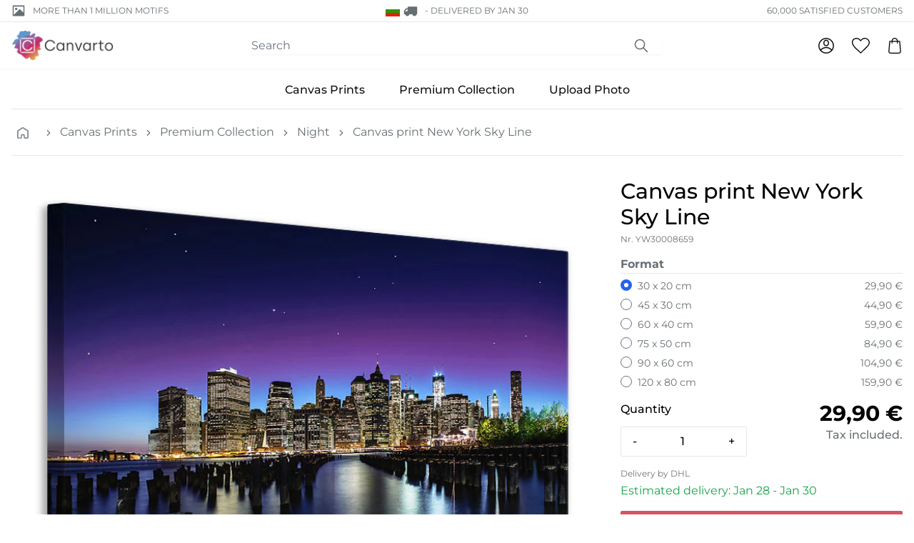

--- FILE ---
content_type: text/html; charset=utf-8
request_url: https://canvarto.com/products/canvas-print-new-york-sky-line
body_size: 52929
content:
<!doctype html>
<html class="no-js" lang="en">
<head>
    <meta charset="utf-8">
    <meta http-equiv="X-UA-Compatible" content="IE=edge">
    <meta name="viewport" content="width=device-width,initial-scale=1">
    <meta content="text/html; charset=utf-8" http-equiv="Content-Type" />
    <meta content="en" http-equiv="content-language" />
    
<link rel="canonical" href="https://canvarto.com/products/canvas-print-new-york-sky-line">

    
        <link fetchpriority="low" rel="icon" href="//canvarto.com/cdn/shop/files/fav_1.png?crop=center&height=32&v=1700636393&width=32" sizes="32x32">
    

    <title>Canvas print New York Sky Line | Order now!!</title>

    <meta name="description" content="Canvas print New York Sky Line and over 5000 other images. Low prices, best quality and free shipping. Discover our canvas prints now!">

    
    <link rel="preconnect" href="https://cdn.shopify.com" crossorigin>

    
    
        <link rel="preconnect" href="https://fonts.shopifycdn.com" crossorigin>
    

    
    

<style data-shopify>
  :root {
    --color-accent: 200 5% 43%;
    --color-surface: 210 15% 95%;

    --color-primary: 355 59% 58%;
    --color-primary-dark: 341 61% 50%;
    --color-contrast: 39 89% 78%;

    --color-secondary: 269 29% 33%;
    --gradient: linear-gradient(45deg, rgba(206, 241, 65, 1), rgba(133, 232, 254, 1) 30%, rgba(226, 199, 255, 1) 50%, rgba(255, 255, 255, 1) 60%);
  }
</style>


<style data-shopify>
  
  
    

    @font-face {
  font-family: Montserrat;
  font-weight: 700;
  font-style: normal;
  font-display: auto;
  src: url("//canvarto.com/cdn/fonts/montserrat/montserrat_n7.3c434e22befd5c18a6b4afadb1e3d77c128c7939.woff2") format("woff2"),
       url("//canvarto.com/cdn/fonts/montserrat/montserrat_n7.5d9fa6e2cae713c8fb539a9876489d86207fe957.woff") format("woff");
}

    @font-face {
  font-family: Montserrat;
  font-weight: 700;
  font-style: normal;
  font-display: auto;
  src: url("//canvarto.com/cdn/fonts/montserrat/montserrat_n7.3c434e22befd5c18a6b4afadb1e3d77c128c7939.woff2") format("woff2"),
       url("//canvarto.com/cdn/fonts/montserrat/montserrat_n7.5d9fa6e2cae713c8fb539a9876489d86207fe957.woff") format("woff");
}

  

  
    

    @font-face {
  font-family: Montserrat;
  font-weight: 400;
  font-style: normal;
  font-display: auto;
  src: url("//canvarto.com/cdn/fonts/montserrat/montserrat_n4.81949fa0ac9fd2021e16436151e8eaa539321637.woff2") format("woff2"),
       url("//canvarto.com/cdn/fonts/montserrat/montserrat_n4.a6c632ca7b62da89c3594789ba828388aac693fe.woff") format("woff");
}

    @font-face {
  font-family: Montserrat;
  font-weight: 700;
  font-style: normal;
  font-display: auto;
  src: url("//canvarto.com/cdn/fonts/montserrat/montserrat_n7.3c434e22befd5c18a6b4afadb1e3d77c128c7939.woff2") format("woff2"),
       url("//canvarto.com/cdn/fonts/montserrat/montserrat_n7.5d9fa6e2cae713c8fb539a9876489d86207fe957.woff") format("woff");
}

    @font-face {
  font-family: Montserrat;
  font-weight: 400;
  font-style: italic;
  font-display: auto;
  src: url("//canvarto.com/cdn/fonts/montserrat/montserrat_i4.5a4ea298b4789e064f62a29aafc18d41f09ae59b.woff2") format("woff2"),
       url("//canvarto.com/cdn/fonts/montserrat/montserrat_i4.072b5869c5e0ed5b9d2021e4c2af132e16681ad2.woff") format("woff");
}

    
    
      @font-face {
  font-family: Montserrat;
  font-weight: 500;
  font-style: normal;
  font-display: auto;
  src: url("//canvarto.com/cdn/fonts/montserrat/montserrat_n5.07ef3781d9c78c8b93c98419da7ad4fbeebb6635.woff2") format("woff2"),
       url("//canvarto.com/cdn/fonts/montserrat/montserrat_n5.adf9b4bd8b0e4f55a0b203cdd84512667e0d5e4d.woff") format("woff");
}

    
  

  :root {
    --type-heading-scale: 1;
    --type-body-scale: 1;

    --font-heading-family: Montserrat, sans-serif;
    --font-heading-style: normal;
    --font-heading-weight: 700;

    --font-body-family: Montserrat, sans-serif;
    --font-body-style: normal;
    --font-body-weight: 400;

    --font-size-sm: calc(var(--type-body-scale) * 0.875rem);
    --font-size-base: calc(var(--type-body-scale) * 1rem);
    --font-size-lg: calc(var(--type-body-scale) * 1.125rem);
    --font-size-xl: calc(var(--type-heading-scale) * 1.25rem);
  }
</style>


    <script>
        document.documentElement.className = document.documentElement.className.replace('no-js', 'js')
        window.addEventListener('load', () => document.documentElement.classList.add('ready'))
    </script>

    
    <script>
    window.shopUrl = 'https://canvarto.com'
    window.routes = {
        root: '/',
        base: '',
        cart_add_url: '/cart/add',
        cart_change_url: '/cart/change',
        cart_update_url: '/cart/update',
        cart_url: '/cart',
        search_url: '/search',
        predictive_search_url: '/search/suggest',
        product_recommendations_url: '/recommendations/products',
        account_url: '/account',
    };
    window.shopMoney = {
        currency: 'EUR',
        moneyFormat: '{{amount_with_comma_separator}} €',
        moneyWithCurrencyFormat: '{{amount_with_comma_separator}} €',
        market: 'bg'
    };
    window.cartStrings = {
        error: 'There was an error while updating your cart. Please try again.',
        quantityError: 'You can only add [quantity] of this item to your cart.'
    };
    window.variantStrings = {
        addToCart: 'Add to cart',
        soldOut: 'Sold out',
        unavailable: 'Unavailable',
        unavailable_with_option: '[value] - Unavailable',
    };window.shipmentConfig = {
        locale: 'en', 
        country: {"code":"BG","name":"Bulgaria","eu":true,"cookieConsent":false,"shipmentMethods":["DHLINT","DHLINTSP"],"shipmentDetails":{"DHLINT":{"realPriceEUR":29.9,"deliveryTime":"3","freeFrom":200,"incoterm":""},"DHLINTSP":{"realPriceEUR":39.9,"deliveryTime":"3","freeFrom":200,"incoterm":""}},"tax":{"taxRateB2C":20.0,"taxRateB2B":0.0,"enterSalesTaxNo":true,"validateTaxNo":true,"workflowNoB2C":9,"workflowNoB2B":10}}, 
        rules: {"canvas_premium":{"optionConfigSet":"261","printProductId":558,"printProductName":"Leinwandbild Premium","packingCode":3,"offset":0.05,"shipmentMethod":"","workflow":"TAP_VOR2","lieferantId":19,"lieferantName":"","weightFormula":"","tarifNo":"4911.9100","tarifDescription":"Bilder, Bilddrucke und Fotografien","composition":"20% Cotton - 80% Spruce","descriptionShort":"Print on Canvas","descriptionLong":"Fine Art Photo-Print on Canvas"},"canvas":{"optionConfigSet":"260","printProductId":557,"printProductName":"Leinwandbild Normales","packingCode":3,"offset":0.05,"shipmentMethod":"","workflow":"TAP_VOR2","lieferantId":19,"lieferantName":"","weightFormula":"","tarifNo":"4911.9100","tarifDescription":"Bilder, Bilddrucke und Fotografien","composition":"20% Cotton - 80% Spruce","descriptionShort":"Print on Canvas","descriptionLong":"Fine Art Photo-Print on Canvas"},"canvas_stock":{"optionConfigSet":"263","printProductId":645,"printProductName":"Leinwandbild Stock","packingCode":3,"offset":0.05,"shipmentMethod":"","workflow":"TAP_VOR2","lieferantId":19,"lieferantName":"","weightFormula":"","tarifNo":"4911.9100","tarifDescription":"Bilder, Bilddrucke und Fotografien","composition":"20% Cotton - 80% Spruce","descriptionShort":"Print on Canvas","descriptionLong":"Fine Art Photo-Print on Canvas"},"giftcard":{"optionConfigSet":"500","printProductId":633,"printProductName":"Geschenkgutschein","packingCode":1,"offset":0.0,"shipmentMethod":"EMAIL","workflow":"GUTSCHEIN","lieferantId":2,"lieferantName":"","weightFormula":"","tarifNo":"","tarifDescription":"","composition":"","descriptionShort":"","descriptionLong":""},"canvas_upload":{"optionConfigSet":"262","printProductId":559,"printProductName":"Leinwandbild Eigenes","packingCode":3,"offset":0.05,"shipmentMethod":"","workflow":"TAP_DRU2","lieferantId":19,"lieferantName":"","weightFormula":"","tarifNo":"4911.9100","tarifDescription":"Bilder, Bilddrucke und Fotografien","composition":"20% Cotton - 80% Spruce","descriptionShort":"Print on Canvas","descriptionLong":"Fine Art Photo-Print on Canvas"}},
        methods: {"DHLINT":{"identifier":"DHLINT","group":"DHLINT","maxX":1.2,"maxY":0.6,"hasPickupStation":false,"image":"dhl.png"},"DHLINTSP":{"identifier":"DHLINTSP","group":"DHLINT","maxX":99.0,"maxY":99.0,"gurtmassM":"\u003c99","hasPickupStation":false,"image":"dhl.png"}},
        
    };window.searchConfig = {
        typesense_host: '5fklb2p1ardse3ymp.a1.typesense.net',
        typesense_key: 'c3a7HvpWHwp0p5i4s3PsjbJg4NMRRg2t',
        adobe_host: 'api.vimando.com',
    };window.pimConfig = {
        api_host: 'api.vimando.com',
        img_host: 'pim.vimando.com'
    };
    
</script>

    
    <script>window.performance && window.performance.mark && window.performance.mark('shopify.content_for_header.start');</script><meta id="shopify-digital-wallet" name="shopify-digital-wallet" content="/83265257749/digital_wallets/dialog">
<meta name="shopify-checkout-api-token" content="b1b627e2853564327160d28befb8ac82">
<meta id="in-context-paypal-metadata" data-shop-id="83265257749" data-venmo-supported="false" data-environment="production" data-locale="en_US" data-paypal-v4="true" data-currency="EUR">
<link rel="alternate" hreflang="x-default" href="https://canvarto.de/products/canvas-print-new-york-sky-line">
<link rel="alternate" hreflang="de" href="https://canvarto.de/products/canvas-print-new-york-sky-line">
<link rel="alternate" hreflang="nl" href="https://canvarto.de/nl/products/canvas-print-new-york-sky-line">
<link rel="alternate" hreflang="fr" href="https://canvarto.de/fr/products/canvas-print-new-york-sky-line">
<link rel="alternate" hreflang="it" href="https://canvarto.de/it/products/canvas-print-new-york-sky-line">
<link rel="alternate" hreflang="en" href="https://canvarto.de/en/products/canvas-print-new-york-sky-line">
<link rel="alternate" hreflang="nl-NL" href="https://canvarto.nl/products/canvas-print-new-york-sky-line">
<link rel="alternate" hreflang="en-NL" href="https://canvarto.nl/en/products/canvas-print-new-york-sky-line">
<link rel="alternate" hreflang="fr-NL" href="https://canvarto.nl/fr/products/canvas-print-new-york-sky-line">
<link rel="alternate" hreflang="de-NL" href="https://canvarto.nl/de/products/canvas-print-new-york-sky-line">
<link rel="alternate" hreflang="nl-BE" href="https://canvarto.be/products/canvas-print-new-york-sky-line">
<link rel="alternate" hreflang="en-BE" href="https://canvarto.be/en/products/canvas-print-new-york-sky-line">
<link rel="alternate" hreflang="fr-BE" href="https://canvarto.be/fr/products/canvas-print-new-york-sky-line">
<link rel="alternate" hreflang="de-BE" href="https://canvarto.be/de/products/canvas-print-new-york-sky-line">
<link rel="alternate" hreflang="de-AT" href="https://canvarto.at/products/canvas-print-new-york-sky-line">
<link rel="alternate" hreflang="nl-AT" href="https://canvarto.at/nl/products/canvas-print-new-york-sky-line">
<link rel="alternate" hreflang="en-AT" href="https://canvarto.at/en/products/canvas-print-new-york-sky-line">
<link rel="alternate" hreflang="fr-AT" href="https://canvarto.at/fr/products/canvas-print-new-york-sky-line">
<link rel="alternate" hreflang="it-AT" href="https://canvarto.at/it/products/canvas-print-new-york-sky-line">
<link rel="alternate" hreflang="da-DK" href="https://canvarto.dk/products/canvas-print-new-york-sky-line">
<link rel="alternate" hreflang="nl-DK" href="https://canvarto.dk/nl/products/canvas-print-new-york-sky-line">
<link rel="alternate" hreflang="sv-DK" href="https://canvarto.dk/sv/products/canvas-print-new-york-sky-line">
<link rel="alternate" hreflang="fi-DK" href="https://canvarto.dk/fi/products/canvas-print-new-york-sky-line">
<link rel="alternate" hreflang="en-DK" href="https://canvarto.dk/en/products/canvas-print-new-york-sky-line">
<link rel="alternate" hreflang="fi-FI" href="https://canvarto.fi/products/canvas-print-new-york-sky-line">
<link rel="alternate" hreflang="nl-FI" href="https://canvarto.fi/nl/products/canvas-print-new-york-sky-line">
<link rel="alternate" hreflang="sv-FI" href="https://canvarto.fi/sv/products/canvas-print-new-york-sky-line">
<link rel="alternate" hreflang="en-FI" href="https://canvarto.fi/en/products/canvas-print-new-york-sky-line">
<link rel="alternate" hreflang="fr-FR" href="https://canvarto.fr/products/canvas-print-new-york-sky-line">
<link rel="alternate" hreflang="nl-FR" href="https://canvarto.fr/nl/products/canvas-print-new-york-sky-line">
<link rel="alternate" hreflang="en-FR" href="https://canvarto.fr/en/products/canvas-print-new-york-sky-line">
<link rel="alternate" hreflang="de-FR" href="https://canvarto.fr/de/products/canvas-print-new-york-sky-line">
<link rel="alternate" hreflang="it-IT" href="https://canvarto.it/products/canvas-print-new-york-sky-line">
<link rel="alternate" hreflang="nl-IT" href="https://canvarto.it/nl/products/canvas-print-new-york-sky-line">
<link rel="alternate" hreflang="fr-IT" href="https://canvarto.it/fr/products/canvas-print-new-york-sky-line">
<link rel="alternate" hreflang="de-IT" href="https://canvarto.it/de/products/canvas-print-new-york-sky-line">
<link rel="alternate" hreflang="en-IT" href="https://canvarto.it/en/products/canvas-print-new-york-sky-line">
<link rel="alternate" hreflang="fr-LU" href="https://canvarto.lu/products/canvas-print-new-york-sky-line">
<link rel="alternate" hreflang="nl-LU" href="https://canvarto.lu/nl/products/canvas-print-new-york-sky-line">
<link rel="alternate" hreflang="en-LU" href="https://canvarto.lu/en/products/canvas-print-new-york-sky-line">
<link rel="alternate" hreflang="de-LU" href="https://canvarto.lu/de/products/canvas-print-new-york-sky-line">
<link rel="alternate" hreflang="sv-SE" href="https://canvarto.se/products/canvas-print-new-york-sky-line">
<link rel="alternate" hreflang="nl-SE" href="https://canvarto.se/nl/products/canvas-print-new-york-sky-line">
<link rel="alternate" hreflang="fi-SE" href="https://canvarto.se/fi/products/canvas-print-new-york-sky-line">
<link rel="alternate" hreflang="en-SE" href="https://canvarto.se/en/products/canvas-print-new-york-sky-line">
<link rel="alternate" hreflang="en-BG" href="https://canvarto.com/products/canvas-print-new-york-sky-line">
<link rel="alternate" hreflang="en-CZ" href="https://canvarto.com/products/canvas-print-new-york-sky-line">
<link rel="alternate" hreflang="en-ES" href="https://canvarto.com/products/canvas-print-new-york-sky-line">
<link rel="alternate" hreflang="en-GR" href="https://canvarto.com/products/canvas-print-new-york-sky-line">
<link rel="alternate" hreflang="en-HR" href="https://canvarto.com/products/canvas-print-new-york-sky-line">
<link rel="alternate" hreflang="en-HU" href="https://canvarto.com/products/canvas-print-new-york-sky-line">
<link rel="alternate" hreflang="en-IE" href="https://canvarto.com/products/canvas-print-new-york-sky-line">
<link rel="alternate" hreflang="en-LT" href="https://canvarto.com/products/canvas-print-new-york-sky-line">
<link rel="alternate" hreflang="en-LV" href="https://canvarto.com/products/canvas-print-new-york-sky-line">
<link rel="alternate" hreflang="en-PL" href="https://canvarto.com/products/canvas-print-new-york-sky-line">
<link rel="alternate" hreflang="en-PT" href="https://canvarto.com/products/canvas-print-new-york-sky-line">
<link rel="alternate" hreflang="en-RO" href="https://canvarto.com/products/canvas-print-new-york-sky-line">
<link rel="alternate" hreflang="en-SI" href="https://canvarto.com/products/canvas-print-new-york-sky-line">
<link rel="alternate" hreflang="en-SK" href="https://canvarto.com/products/canvas-print-new-york-sky-line">
<link rel="alternate" type="application/json+oembed" href="https://canvarto.com/products/canvas-print-new-york-sky-line.oembed">
<script async="async" src="/checkouts/internal/preloads.js?locale=en-BG"></script>
<link rel="preconnect" href="https://shop.app" crossorigin="anonymous">
<script async="async" src="https://shop.app/checkouts/internal/preloads.js?locale=en-BG&shop_id=83265257749" crossorigin="anonymous"></script>
<script id="apple-pay-shop-capabilities" type="application/json">{"shopId":83265257749,"countryCode":"CH","currencyCode":"EUR","merchantCapabilities":["supports3DS"],"merchantId":"gid:\/\/shopify\/Shop\/83265257749","merchantName":"Canvarto","requiredBillingContactFields":["postalAddress","email","phone"],"requiredShippingContactFields":["postalAddress","email","phone"],"shippingType":"shipping","supportedNetworks":["visa","masterCard","amex"],"total":{"type":"pending","label":"Canvarto","amount":"1.00"},"shopifyPaymentsEnabled":true,"supportsSubscriptions":true}</script>
<script id="shopify-features" type="application/json">{"accessToken":"b1b627e2853564327160d28befb8ac82","betas":["rich-media-storefront-analytics"],"domain":"canvarto.com","predictiveSearch":true,"shopId":83265257749,"locale":"en"}</script>
<script>var Shopify = Shopify || {};
Shopify.shop = "canvarto-eu-prod.myshopify.com";
Shopify.locale = "en";
Shopify.currency = {"active":"EUR","rate":"1.0"};
Shopify.country = "BG";
Shopify.theme = {"name":"vision-shopify-theme-canvarto\/prod","id":162499461397,"schema_name":"Canvarto","schema_version":"0.0.1","theme_store_id":null,"role":"main"};
Shopify.theme.handle = "null";
Shopify.theme.style = {"id":null,"handle":null};
Shopify.cdnHost = "canvarto.com/cdn";
Shopify.routes = Shopify.routes || {};
Shopify.routes.root = "/";</script>
<script type="module">!function(o){(o.Shopify=o.Shopify||{}).modules=!0}(window);</script>
<script>!function(o){function n(){var o=[];function n(){o.push(Array.prototype.slice.apply(arguments))}return n.q=o,n}var t=o.Shopify=o.Shopify||{};t.loadFeatures=n(),t.autoloadFeatures=n()}(window);</script>
<script>
  window.ShopifyPay = window.ShopifyPay || {};
  window.ShopifyPay.apiHost = "shop.app\/pay";
  window.ShopifyPay.redirectState = null;
</script>
<script id="shop-js-analytics" type="application/json">{"pageType":"product"}</script>
<script defer="defer" async type="module" src="//canvarto.com/cdn/shopifycloud/shop-js/modules/v2/client.init-shop-cart-sync_BT-GjEfc.en.esm.js"></script>
<script defer="defer" async type="module" src="//canvarto.com/cdn/shopifycloud/shop-js/modules/v2/chunk.common_D58fp_Oc.esm.js"></script>
<script defer="defer" async type="module" src="//canvarto.com/cdn/shopifycloud/shop-js/modules/v2/chunk.modal_xMitdFEc.esm.js"></script>
<script type="module">
  await import("//canvarto.com/cdn/shopifycloud/shop-js/modules/v2/client.init-shop-cart-sync_BT-GjEfc.en.esm.js");
await import("//canvarto.com/cdn/shopifycloud/shop-js/modules/v2/chunk.common_D58fp_Oc.esm.js");
await import("//canvarto.com/cdn/shopifycloud/shop-js/modules/v2/chunk.modal_xMitdFEc.esm.js");

  window.Shopify.SignInWithShop?.initShopCartSync?.({"fedCMEnabled":true,"windoidEnabled":true});

</script>
<script>
  window.Shopify = window.Shopify || {};
  if (!window.Shopify.featureAssets) window.Shopify.featureAssets = {};
  window.Shopify.featureAssets['shop-js'] = {"shop-cart-sync":["modules/v2/client.shop-cart-sync_DZOKe7Ll.en.esm.js","modules/v2/chunk.common_D58fp_Oc.esm.js","modules/v2/chunk.modal_xMitdFEc.esm.js"],"init-fed-cm":["modules/v2/client.init-fed-cm_B6oLuCjv.en.esm.js","modules/v2/chunk.common_D58fp_Oc.esm.js","modules/v2/chunk.modal_xMitdFEc.esm.js"],"shop-cash-offers":["modules/v2/client.shop-cash-offers_D2sdYoxE.en.esm.js","modules/v2/chunk.common_D58fp_Oc.esm.js","modules/v2/chunk.modal_xMitdFEc.esm.js"],"shop-login-button":["modules/v2/client.shop-login-button_QeVjl5Y3.en.esm.js","modules/v2/chunk.common_D58fp_Oc.esm.js","modules/v2/chunk.modal_xMitdFEc.esm.js"],"pay-button":["modules/v2/client.pay-button_DXTOsIq6.en.esm.js","modules/v2/chunk.common_D58fp_Oc.esm.js","modules/v2/chunk.modal_xMitdFEc.esm.js"],"shop-button":["modules/v2/client.shop-button_DQZHx9pm.en.esm.js","modules/v2/chunk.common_D58fp_Oc.esm.js","modules/v2/chunk.modal_xMitdFEc.esm.js"],"avatar":["modules/v2/client.avatar_BTnouDA3.en.esm.js"],"init-windoid":["modules/v2/client.init-windoid_CR1B-cfM.en.esm.js","modules/v2/chunk.common_D58fp_Oc.esm.js","modules/v2/chunk.modal_xMitdFEc.esm.js"],"init-shop-for-new-customer-accounts":["modules/v2/client.init-shop-for-new-customer-accounts_C_vY_xzh.en.esm.js","modules/v2/client.shop-login-button_QeVjl5Y3.en.esm.js","modules/v2/chunk.common_D58fp_Oc.esm.js","modules/v2/chunk.modal_xMitdFEc.esm.js"],"init-shop-email-lookup-coordinator":["modules/v2/client.init-shop-email-lookup-coordinator_BI7n9ZSv.en.esm.js","modules/v2/chunk.common_D58fp_Oc.esm.js","modules/v2/chunk.modal_xMitdFEc.esm.js"],"init-shop-cart-sync":["modules/v2/client.init-shop-cart-sync_BT-GjEfc.en.esm.js","modules/v2/chunk.common_D58fp_Oc.esm.js","modules/v2/chunk.modal_xMitdFEc.esm.js"],"shop-toast-manager":["modules/v2/client.shop-toast-manager_DiYdP3xc.en.esm.js","modules/v2/chunk.common_D58fp_Oc.esm.js","modules/v2/chunk.modal_xMitdFEc.esm.js"],"init-customer-accounts":["modules/v2/client.init-customer-accounts_D9ZNqS-Q.en.esm.js","modules/v2/client.shop-login-button_QeVjl5Y3.en.esm.js","modules/v2/chunk.common_D58fp_Oc.esm.js","modules/v2/chunk.modal_xMitdFEc.esm.js"],"init-customer-accounts-sign-up":["modules/v2/client.init-customer-accounts-sign-up_iGw4briv.en.esm.js","modules/v2/client.shop-login-button_QeVjl5Y3.en.esm.js","modules/v2/chunk.common_D58fp_Oc.esm.js","modules/v2/chunk.modal_xMitdFEc.esm.js"],"shop-follow-button":["modules/v2/client.shop-follow-button_CqMgW2wH.en.esm.js","modules/v2/chunk.common_D58fp_Oc.esm.js","modules/v2/chunk.modal_xMitdFEc.esm.js"],"checkout-modal":["modules/v2/client.checkout-modal_xHeaAweL.en.esm.js","modules/v2/chunk.common_D58fp_Oc.esm.js","modules/v2/chunk.modal_xMitdFEc.esm.js"],"shop-login":["modules/v2/client.shop-login_D91U-Q7h.en.esm.js","modules/v2/chunk.common_D58fp_Oc.esm.js","modules/v2/chunk.modal_xMitdFEc.esm.js"],"lead-capture":["modules/v2/client.lead-capture_BJmE1dJe.en.esm.js","modules/v2/chunk.common_D58fp_Oc.esm.js","modules/v2/chunk.modal_xMitdFEc.esm.js"],"payment-terms":["modules/v2/client.payment-terms_Ci9AEqFq.en.esm.js","modules/v2/chunk.common_D58fp_Oc.esm.js","modules/v2/chunk.modal_xMitdFEc.esm.js"]};
</script>
<script id="__st">var __st={"a":83265257749,"offset":3600,"reqid":"9dd1df74-819e-4d53-ac1f-b04ffa91ba0b-1769098108","pageurl":"canvarto.com\/products\/canvas-print-new-york-sky-line","u":"2487881d75d8","p":"product","rtyp":"product","rid":8828959359253};</script>
<script>window.ShopifyPaypalV4VisibilityTracking = true;</script>
<script id="captcha-bootstrap">!function(){'use strict';const t='contact',e='account',n='new_comment',o=[[t,t],['blogs',n],['comments',n],[t,'customer']],c=[[e,'customer_login'],[e,'guest_login'],[e,'recover_customer_password'],[e,'create_customer']],r=t=>t.map((([t,e])=>`form[action*='/${t}']:not([data-nocaptcha='true']) input[name='form_type'][value='${e}']`)).join(','),a=t=>()=>t?[...document.querySelectorAll(t)].map((t=>t.form)):[];function s(){const t=[...o],e=r(t);return a(e)}const i='password',u='form_key',d=['recaptcha-v3-token','g-recaptcha-response','h-captcha-response',i],f=()=>{try{return window.sessionStorage}catch{return}},m='__shopify_v',_=t=>t.elements[u];function p(t,e,n=!1){try{const o=window.sessionStorage,c=JSON.parse(o.getItem(e)),{data:r}=function(t){const{data:e,action:n}=t;return t[m]||n?{data:e,action:n}:{data:t,action:n}}(c);for(const[e,n]of Object.entries(r))t.elements[e]&&(t.elements[e].value=n);n&&o.removeItem(e)}catch(o){console.error('form repopulation failed',{error:o})}}const l='form_type',E='cptcha';function T(t){t.dataset[E]=!0}const w=window,h=w.document,L='Shopify',v='ce_forms',y='captcha';let A=!1;((t,e)=>{const n=(g='f06e6c50-85a8-45c8-87d0-21a2b65856fe',I='https://cdn.shopify.com/shopifycloud/storefront-forms-hcaptcha/ce_storefront_forms_captcha_hcaptcha.v1.5.2.iife.js',D={infoText:'Protected by hCaptcha',privacyText:'Privacy',termsText:'Terms'},(t,e,n)=>{const o=w[L][v],c=o.bindForm;if(c)return c(t,g,e,D).then(n);var r;o.q.push([[t,g,e,D],n]),r=I,A||(h.body.append(Object.assign(h.createElement('script'),{id:'captcha-provider',async:!0,src:r})),A=!0)});var g,I,D;w[L]=w[L]||{},w[L][v]=w[L][v]||{},w[L][v].q=[],w[L][y]=w[L][y]||{},w[L][y].protect=function(t,e){n(t,void 0,e),T(t)},Object.freeze(w[L][y]),function(t,e,n,w,h,L){const[v,y,A,g]=function(t,e,n){const i=e?o:[],u=t?c:[],d=[...i,...u],f=r(d),m=r(i),_=r(d.filter((([t,e])=>n.includes(e))));return[a(f),a(m),a(_),s()]}(w,h,L),I=t=>{const e=t.target;return e instanceof HTMLFormElement?e:e&&e.form},D=t=>v().includes(t);t.addEventListener('submit',(t=>{const e=I(t);if(!e)return;const n=D(e)&&!e.dataset.hcaptchaBound&&!e.dataset.recaptchaBound,o=_(e),c=g().includes(e)&&(!o||!o.value);(n||c)&&t.preventDefault(),c&&!n&&(function(t){try{if(!f())return;!function(t){const e=f();if(!e)return;const n=_(t);if(!n)return;const o=n.value;o&&e.removeItem(o)}(t);const e=Array.from(Array(32),(()=>Math.random().toString(36)[2])).join('');!function(t,e){_(t)||t.append(Object.assign(document.createElement('input'),{type:'hidden',name:u})),t.elements[u].value=e}(t,e),function(t,e){const n=f();if(!n)return;const o=[...t.querySelectorAll(`input[type='${i}']`)].map((({name:t})=>t)),c=[...d,...o],r={};for(const[a,s]of new FormData(t).entries())c.includes(a)||(r[a]=s);n.setItem(e,JSON.stringify({[m]:1,action:t.action,data:r}))}(t,e)}catch(e){console.error('failed to persist form',e)}}(e),e.submit())}));const S=(t,e)=>{t&&!t.dataset[E]&&(n(t,e.some((e=>e===t))),T(t))};for(const o of['focusin','change'])t.addEventListener(o,(t=>{const e=I(t);D(e)&&S(e,y())}));const B=e.get('form_key'),M=e.get(l),P=B&&M;t.addEventListener('DOMContentLoaded',(()=>{const t=y();if(P)for(const e of t)e.elements[l].value===M&&p(e,B);[...new Set([...A(),...v().filter((t=>'true'===t.dataset.shopifyCaptcha))])].forEach((e=>S(e,t)))}))}(h,new URLSearchParams(w.location.search),n,t,e,['guest_login'])})(!0,!0)}();</script>
<script integrity="sha256-4kQ18oKyAcykRKYeNunJcIwy7WH5gtpwJnB7kiuLZ1E=" data-source-attribution="shopify.loadfeatures" defer="defer" src="//canvarto.com/cdn/shopifycloud/storefront/assets/storefront/load_feature-a0a9edcb.js" crossorigin="anonymous"></script>
<script crossorigin="anonymous" defer="defer" src="//canvarto.com/cdn/shopifycloud/storefront/assets/shopify_pay/storefront-65b4c6d7.js?v=20250812"></script>
<script data-source-attribution="shopify.dynamic_checkout.dynamic.init">var Shopify=Shopify||{};Shopify.PaymentButton=Shopify.PaymentButton||{isStorefrontPortableWallets:!0,init:function(){window.Shopify.PaymentButton.init=function(){};var t=document.createElement("script");t.src="https://canvarto.com/cdn/shopifycloud/portable-wallets/latest/portable-wallets.en.js",t.type="module",document.head.appendChild(t)}};
</script>
<script data-source-attribution="shopify.dynamic_checkout.buyer_consent">
  function portableWalletsHideBuyerConsent(e){var t=document.getElementById("shopify-buyer-consent"),n=document.getElementById("shopify-subscription-policy-button");t&&n&&(t.classList.add("hidden"),t.setAttribute("aria-hidden","true"),n.removeEventListener("click",e))}function portableWalletsShowBuyerConsent(e){var t=document.getElementById("shopify-buyer-consent"),n=document.getElementById("shopify-subscription-policy-button");t&&n&&(t.classList.remove("hidden"),t.removeAttribute("aria-hidden"),n.addEventListener("click",e))}window.Shopify?.PaymentButton&&(window.Shopify.PaymentButton.hideBuyerConsent=portableWalletsHideBuyerConsent,window.Shopify.PaymentButton.showBuyerConsent=portableWalletsShowBuyerConsent);
</script>
<script data-source-attribution="shopify.dynamic_checkout.cart.bootstrap">document.addEventListener("DOMContentLoaded",(function(){function t(){return document.querySelector("shopify-accelerated-checkout-cart, shopify-accelerated-checkout")}if(t())Shopify.PaymentButton.init();else{new MutationObserver((function(e,n){t()&&(Shopify.PaymentButton.init(),n.disconnect())})).observe(document.body,{childList:!0,subtree:!0})}}));
</script>
<link id="shopify-accelerated-checkout-styles" rel="stylesheet" media="screen" href="https://canvarto.com/cdn/shopifycloud/portable-wallets/latest/accelerated-checkout-backwards-compat.css" crossorigin="anonymous">
<style id="shopify-accelerated-checkout-cart">
        #shopify-buyer-consent {
  margin-top: 1em;
  display: inline-block;
  width: 100%;
}

#shopify-buyer-consent.hidden {
  display: none;
}

#shopify-subscription-policy-button {
  background: none;
  border: none;
  padding: 0;
  text-decoration: underline;
  font-size: inherit;
  cursor: pointer;
}

#shopify-subscription-policy-button::before {
  box-shadow: none;
}

      </style>

<script>window.performance && window.performance.mark && window.performance.mark('shopify.content_for_header.end');</script>

    
<script>window.tmID = 'GTM-NJGR8W2S';</script>
        



  <link rel="modulepreload" href="//canvarto.com/cdn/shop/t/3/assets/analytics-911c1b05.js" as="script" crossorigin="anonymous">
  <script src="//canvarto.com/cdn/shop/t/3/assets/analytics-911c1b05.js" type="module" crossorigin="anonymous"></script>
  <link rel="modulepreload" href="//canvarto.com/cdn/shop/t/3/assets/pubsub-b5db2a4c.js" as="script" crossorigin="anonymous">






  <link href="//canvarto.com/cdn/shop/t/3/assets/base-3c037825.css" rel="stylesheet" type="text/css" media="all" />





  <link rel="modulepreload" href="//canvarto.com/cdn/shop/t/3/assets/index-b3038add.js" as="script" crossorigin="anonymous">
  <script src="//canvarto.com/cdn/shop/t/3/assets/index-b3038add.js" type="module" crossorigin="anonymous"></script>
  <link href="//canvarto.com/cdn/shop/t/3/assets/index-0d11be98.css" rel="stylesheet" type="text/css" media="all" />
  <link rel="modulepreload" href="//canvarto.com/cdn/shop/t/3/assets/pubsub-b5db2a4c.js" as="script" crossorigin="anonymous">


<!-- BEGIN app block: shopify://apps/judge-me-reviews/blocks/judgeme_core/61ccd3b1-a9f2-4160-9fe9-4fec8413e5d8 --><!-- Start of Judge.me Core -->






<link rel="dns-prefetch" href="https://cdnwidget.judge.me">
<link rel="dns-prefetch" href="https://cdn.judge.me">
<link rel="dns-prefetch" href="https://cdn1.judge.me">
<link rel="dns-prefetch" href="https://api.judge.me">

<script data-cfasync='false' class='jdgm-settings-script'>window.jdgmSettings={"pagination":5,"disable_web_reviews":true,"badge_no_review_text":"No reviews","badge_n_reviews_text":"{{ n }} review/reviews","badge_star_color":"#ef6c00","hide_badge_preview_if_no_reviews":true,"badge_hide_text":false,"enforce_center_preview_badge":false,"widget_title":"Customer Reviews","widget_open_form_text":"Write a review","widget_close_form_text":"Cancel review","widget_refresh_page_text":"Refresh page","widget_summary_text":"Based on {{ number_of_reviews }} review/reviews","widget_no_review_text":"Be the first to write a review","widget_name_field_text":"Display name","widget_verified_name_field_text":"Verified Name (public)","widget_name_placeholder_text":"Display name","widget_required_field_error_text":"This field is required.","widget_email_field_text":"Email address","widget_verified_email_field_text":"Verified Email (private, can not be edited)","widget_email_placeholder_text":"Your email address","widget_email_field_error_text":"Please enter a valid email address.","widget_rating_field_text":"Rating","widget_review_title_field_text":"Review Title","widget_review_title_placeholder_text":"Give your review a title","widget_review_body_field_text":"Review content","widget_review_body_placeholder_text":"Start writing here...","widget_pictures_field_text":"Picture/Video (optional)","widget_submit_review_text":"Submit Review","widget_submit_verified_review_text":"Submit Verified Review","widget_submit_success_msg_with_auto_publish":"Thank you! Please refresh the page in a few moments to see your review. You can remove or edit your review by logging into \u003ca href='https://judge.me/login' target='_blank' rel='nofollow noopener'\u003eJudge.me\u003c/a\u003e","widget_submit_success_msg_no_auto_publish":"Thank you! Your review will be published as soon as it is approved by the shop admin. You can remove or edit your review by logging into \u003ca href='https://judge.me/login' target='_blank' rel='nofollow noopener'\u003eJudge.me\u003c/a\u003e","widget_show_default_reviews_out_of_total_text":"Showing {{ n_reviews_shown }} out of {{ n_reviews }} reviews.","widget_show_all_link_text":"Show all","widget_show_less_link_text":"Show less","widget_author_said_text":"{{ reviewer_name }} said:","widget_days_text":"{{ n }} days ago","widget_weeks_text":"{{ n }} week/weeks ago","widget_months_text":"{{ n }} month/months ago","widget_years_text":"{{ n }} year/years ago","widget_yesterday_text":"Yesterday","widget_today_text":"Today","widget_replied_text":"\u003e\u003e {{ shop_name }} replied:","widget_read_more_text":"Read more","widget_reviewer_name_as_initial":"","widget_rating_filter_color":"","widget_rating_filter_see_all_text":"See all reviews","widget_sorting_most_recent_text":"Most Recent","widget_sorting_highest_rating_text":"Highest Rating","widget_sorting_lowest_rating_text":"Lowest Rating","widget_sorting_with_pictures_text":"Only Pictures","widget_sorting_most_helpful_text":"Most Helpful","widget_open_question_form_text":"Ask a question","widget_reviews_subtab_text":"Reviews","widget_questions_subtab_text":"Questions","widget_question_label_text":"Question","widget_answer_label_text":"Answer","widget_question_placeholder_text":"Write your question here","widget_submit_question_text":"Submit Question","widget_question_submit_success_text":"Thank you for your question! We will notify you once it gets answered.","widget_star_color":"#ef6c00","verified_badge_text":"Verified","verified_badge_bg_color":"","verified_badge_text_color":"","verified_badge_placement":"left-of-reviewer-name","widget_review_max_height":"","widget_hide_border":false,"widget_social_share":false,"widget_thumb":false,"widget_review_location_show":false,"widget_location_format":"country_iso_code","all_reviews_include_out_of_store_products":true,"all_reviews_out_of_store_text":"(out of store)","all_reviews_pagination":100,"all_reviews_product_name_prefix_text":"about","enable_review_pictures":true,"enable_question_anwser":false,"widget_theme":"","review_date_format":"dd/mm/yy","default_sort_method":"most-recent","widget_product_reviews_subtab_text":"Product Reviews","widget_shop_reviews_subtab_text":"Shop Reviews","widget_other_products_reviews_text":"Reviews for other products","widget_store_reviews_subtab_text":"Store reviews","widget_no_store_reviews_text":"This store hasn't received any reviews yet","widget_web_restriction_product_reviews_text":"This product hasn't received any reviews yet","widget_no_items_text":"No items found","widget_show_more_text":"Show more","widget_write_a_store_review_text":"Write a Store Review","widget_other_languages_heading":"Reviews in Other Languages","widget_translate_review_text":"Translate review to {{ language }}","widget_translating_review_text":"Translating...","widget_show_original_translation_text":"Show original ({{ language }})","widget_translate_review_failed_text":"Review couldn't be translated.","widget_translate_review_retry_text":"Retry","widget_translate_review_try_again_later_text":"Try again later","show_product_url_for_grouped_product":false,"widget_sorting_pictures_first_text":"Pictures First","show_pictures_on_all_rev_page_mobile":false,"show_pictures_on_all_rev_page_desktop":false,"floating_tab_hide_mobile_install_preference":false,"floating_tab_button_name":"★ Reviews","floating_tab_title":"Let customers speak for us","floating_tab_button_color":"","floating_tab_button_background_color":"","floating_tab_url":"https://canvarto-eu-dev.myshopify.com/pages/reviews","floating_tab_url_enabled":false,"floating_tab_tab_style":"text","all_reviews_text_badge_text":"Customers rate us {{ shop.metafields.judgeme.all_reviews_rating | round: 1 }}/5 based on {{ shop.metafields.judgeme.all_reviews_count }} reviews.","all_reviews_text_badge_text_branded_style":"{{ shop.metafields.judgeme.all_reviews_rating | round: 1 }} out of 5 stars based on {{ shop.metafields.judgeme.all_reviews_count }} reviews","is_all_reviews_text_badge_a_link":true,"show_stars_for_all_reviews_text_badge":false,"all_reviews_text_badge_url":"/pages/reviews","all_reviews_text_style":"branded","all_reviews_text_color_style":"monochromatic_version","all_reviews_text_color":"#ef6c00","all_reviews_text_show_jm_brand":true,"featured_carousel_show_header":true,"featured_carousel_title":"Let customers speak for us","testimonials_carousel_title":"Customers are saying","videos_carousel_title":"Real customer stories","cards_carousel_title":"Customers are saying","featured_carousel_count_text":"from {{ n }} reviews","featured_carousel_add_link_to_all_reviews_page":true,"featured_carousel_url":"/pages/reviews","featured_carousel_show_images":true,"featured_carousel_autoslide_interval":5,"featured_carousel_arrows_on_the_sides":false,"featured_carousel_height":250,"featured_carousel_width":80,"featured_carousel_image_size":0,"featured_carousel_image_height":250,"featured_carousel_arrow_color":"#eeeeee","verified_count_badge_style":"branded","verified_count_badge_orientation":"horizontal","verified_count_badge_color_style":"judgeme_brand_color","verified_count_badge_color":"#108474","is_verified_count_badge_a_link":false,"verified_count_badge_url":"","verified_count_badge_show_jm_brand":true,"widget_rating_preset_default":5,"widget_first_sub_tab":"product-reviews","widget_show_histogram":true,"widget_histogram_use_custom_color":false,"widget_pagination_use_custom_color":false,"widget_star_use_custom_color":true,"widget_verified_badge_use_custom_color":false,"widget_write_review_use_custom_color":false,"picture_reminder_submit_button":"Upload Pictures","enable_review_videos":false,"mute_video_by_default":false,"widget_sorting_videos_first_text":"Videos First","widget_review_pending_text":"Pending","featured_carousel_items_for_large_screen":3,"social_share_options_order":"Facebook,Twitter","remove_microdata_snippet":false,"disable_json_ld":false,"enable_json_ld_products":false,"preview_badge_show_question_text":false,"preview_badge_no_question_text":"No questions","preview_badge_n_question_text":"{{ number_of_questions }} question/questions","qa_badge_show_icon":false,"qa_badge_position":"same-row","remove_judgeme_branding":true,"widget_add_search_bar":false,"widget_search_bar_placeholder":"Search","widget_sorting_verified_only_text":"Verified only","featured_carousel_theme":"default","featured_carousel_show_rating":true,"featured_carousel_show_title":true,"featured_carousel_show_body":true,"featured_carousel_show_date":false,"featured_carousel_show_reviewer":true,"featured_carousel_show_product":false,"featured_carousel_header_background_color":"#108474","featured_carousel_header_text_color":"#ffffff","featured_carousel_name_product_separator":"reviewed","featured_carousel_full_star_background":"#108474","featured_carousel_empty_star_background":"#dadada","featured_carousel_vertical_theme_background":"#f9fafb","featured_carousel_verified_badge_enable":true,"featured_carousel_verified_badge_color":"#108474","featured_carousel_border_style":"round","featured_carousel_review_line_length_limit":3,"featured_carousel_more_reviews_button_text":"Read more reviews","featured_carousel_view_product_button_text":"View product","all_reviews_page_load_reviews_on":"scroll","all_reviews_page_load_more_text":"Load More Reviews","disable_fb_tab_reviews":false,"enable_ajax_cdn_cache":false,"widget_advanced_speed_features":5,"widget_public_name_text":"displayed publicly like","default_reviewer_name":"John Smith","default_reviewer_name_has_non_latin":true,"widget_reviewer_anonymous":"Anonymous","medals_widget_title":"Judge.me Review Medals","medals_widget_background_color":"#f9fafb","medals_widget_position":"footer_all_pages","medals_widget_border_color":"#f9fafb","medals_widget_verified_text_position":"left","medals_widget_use_monochromatic_version":false,"medals_widget_elements_color":"#108474","show_reviewer_avatar":true,"widget_invalid_yt_video_url_error_text":"Not a YouTube video URL","widget_max_length_field_error_text":"Please enter no more than {0} characters.","widget_show_country_flag":false,"widget_show_collected_via_shop_app":true,"widget_verified_by_shop_badge_style":"light","widget_verified_by_shop_text":"Verified by Shop","widget_show_photo_gallery":true,"widget_load_with_code_splitting":true,"widget_ugc_install_preference":false,"widget_ugc_title":"Made by us, Shared by you","widget_ugc_subtitle":"Tag us to see your picture featured in our page","widget_ugc_arrows_color":"#ffffff","widget_ugc_primary_button_text":"Buy Now","widget_ugc_primary_button_background_color":"#108474","widget_ugc_primary_button_text_color":"#ffffff","widget_ugc_primary_button_border_width":"0","widget_ugc_primary_button_border_style":"none","widget_ugc_primary_button_border_color":"#108474","widget_ugc_primary_button_border_radius":"25","widget_ugc_secondary_button_text":"Load More","widget_ugc_secondary_button_background_color":"#ffffff","widget_ugc_secondary_button_text_color":"#108474","widget_ugc_secondary_button_border_width":"2","widget_ugc_secondary_button_border_style":"solid","widget_ugc_secondary_button_border_color":"#108474","widget_ugc_secondary_button_border_radius":"25","widget_ugc_reviews_button_text":"View Reviews","widget_ugc_reviews_button_background_color":"#ffffff","widget_ugc_reviews_button_text_color":"#108474","widget_ugc_reviews_button_border_width":"2","widget_ugc_reviews_button_border_style":"solid","widget_ugc_reviews_button_border_color":"#108474","widget_ugc_reviews_button_border_radius":"25","widget_ugc_reviews_button_link_to":"judgeme-reviews-page","widget_ugc_show_post_date":true,"widget_ugc_max_width":"800","widget_rating_metafield_value_type":true,"widget_primary_color":"#ef6c00","widget_enable_secondary_color":false,"widget_secondary_color":"#6b7280","widget_summary_average_rating_text":"{{ average_rating }} out of 5","widget_media_grid_title":"Customer photos \u0026 videos","widget_media_grid_see_more_text":"See more","widget_round_style":false,"widget_show_product_medals":true,"widget_verified_by_judgeme_text":"Verified by Judge.me","widget_show_store_medals":false,"widget_verified_by_judgeme_text_in_store_medals":"Verified by Judge.me","widget_media_field_exceed_quantity_message":"Sorry, we can only accept {{ max_media }} for one review.","widget_media_field_exceed_limit_message":"{{ file_name }} is too large, please select a {{ media_type }} less than {{ size_limit }}MB.","widget_review_submitted_text":"Review Submitted!","widget_question_submitted_text":"Question Submitted!","widget_close_form_text_question":"Cancel","widget_write_your_answer_here_text":"Write your answer here","widget_enabled_branded_link":true,"widget_show_collected_by_judgeme":true,"widget_reviewer_name_color":"","widget_write_review_text_color":"","widget_write_review_bg_color":"","widget_collected_by_judgeme_text":"collected by Judge.me","widget_pagination_type":"standard","widget_load_more_text":"Load More","widget_load_more_color":"#108474","widget_full_review_text":"Full Review","widget_read_more_reviews_text":"Read More Reviews","widget_read_questions_text":"Read Questions","widget_questions_and_answers_text":"Questions \u0026 Answers","widget_verified_by_text":"Verified by","widget_verified_text":"Verified","widget_number_of_reviews_text":"{{ number_of_reviews }} reviews","widget_back_button_text":"Back","widget_next_button_text":"Next","widget_custom_forms_filter_button":"Filters","custom_forms_style":"horizontal","widget_show_review_information":false,"how_reviews_are_collected":"How reviews are collected?","widget_show_review_keywords":false,"widget_gdpr_statement":"How we use your data: We'll only contact you about the review you left, and only if necessary. By submitting your review, you agree to Judge.me's \u003ca href='https://judge.me/terms' target='_blank' rel='nofollow noopener'\u003eterms\u003c/a\u003e, \u003ca href='https://judge.me/privacy' target='_blank' rel='nofollow noopener'\u003eprivacy\u003c/a\u003e and \u003ca href='https://judge.me/content-policy' target='_blank' rel='nofollow noopener'\u003econtent\u003c/a\u003e policies.","widget_multilingual_sorting_enabled":true,"widget_translate_review_content_enabled":false,"widget_translate_review_content_method":"manual","popup_widget_review_selection":"automatically_with_pictures","popup_widget_round_border_style":true,"popup_widget_show_title":true,"popup_widget_show_body":true,"popup_widget_show_reviewer":false,"popup_widget_show_product":true,"popup_widget_show_pictures":true,"popup_widget_use_review_picture":true,"popup_widget_show_on_home_page":true,"popup_widget_show_on_product_page":true,"popup_widget_show_on_collection_page":true,"popup_widget_show_on_cart_page":true,"popup_widget_position":"bottom_left","popup_widget_first_review_delay":5,"popup_widget_duration":5,"popup_widget_interval":5,"popup_widget_review_count":5,"popup_widget_hide_on_mobile":true,"review_snippet_widget_round_border_style":true,"review_snippet_widget_card_color":"#FFFFFF","review_snippet_widget_slider_arrows_background_color":"#FFFFFF","review_snippet_widget_slider_arrows_color":"#000000","review_snippet_widget_star_color":"#108474","show_product_variant":false,"all_reviews_product_variant_label_text":"Variant: ","widget_show_verified_branding":false,"widget_ai_summary_title":"Customers say","widget_ai_summary_disclaimer":"AI-powered review summary based on recent customer reviews","widget_show_ai_summary":false,"widget_show_ai_summary_bg":false,"widget_show_review_title_input":true,"redirect_reviewers_invited_via_email":"review_widget","request_store_review_after_product_review":false,"request_review_other_products_in_order":false,"review_form_color_scheme":"default","review_form_corner_style":"square","review_form_star_color":{},"review_form_text_color":"#333333","review_form_background_color":"#ffffff","review_form_field_background_color":"#fafafa","review_form_button_color":{},"review_form_button_text_color":"#ffffff","review_form_modal_overlay_color":"#000000","review_content_screen_title_text":"How would you rate this product?","review_content_introduction_text":"We would love it if you would share a bit about your experience.","store_review_form_title_text":"How would you rate this store?","store_review_form_introduction_text":"We would love it if you would share a bit about your experience.","show_review_guidance_text":true,"one_star_review_guidance_text":"Poor","five_star_review_guidance_text":"Great","customer_information_screen_title_text":"About you","customer_information_introduction_text":"Please tell us more about you.","custom_questions_screen_title_text":"Your experience in more detail","custom_questions_introduction_text":"Here are a few questions to help us understand more about your experience.","review_submitted_screen_title_text":"Thanks for your review!","review_submitted_screen_thank_you_text":"We are processing it and it will appear on the store soon.","review_submitted_screen_email_verification_text":"Please confirm your email by clicking the link we just sent you. This helps us keep reviews authentic.","review_submitted_request_store_review_text":"Would you like to share your experience of shopping with us?","review_submitted_review_other_products_text":"Would you like to review these products?","store_review_screen_title_text":"Would you like to share your experience of shopping with us?","store_review_introduction_text":"We value your feedback and use it to improve. Please share any thoughts or suggestions you have.","reviewer_media_screen_title_picture_text":"Share a picture","reviewer_media_introduction_picture_text":"Upload a photo to support your review.","reviewer_media_screen_title_video_text":"Share a video","reviewer_media_introduction_video_text":"Upload a video to support your review.","reviewer_media_screen_title_picture_or_video_text":"Share a picture or video","reviewer_media_introduction_picture_or_video_text":"Upload a photo or video to support your review.","reviewer_media_youtube_url_text":"Paste your Youtube URL here","advanced_settings_next_step_button_text":"Next","advanced_settings_close_review_button_text":"Close","modal_write_review_flow":false,"write_review_flow_required_text":"Required","write_review_flow_privacy_message_text":"We respect your privacy.","write_review_flow_anonymous_text":"Post review as anonymous","write_review_flow_visibility_text":"This won't be visible to other customers.","write_review_flow_multiple_selection_help_text":"Select as many as you like","write_review_flow_single_selection_help_text":"Select one option","write_review_flow_required_field_error_text":"This field is required","write_review_flow_invalid_email_error_text":"Please enter a valid email address","write_review_flow_max_length_error_text":"Max. {{ max_length }} characters.","write_review_flow_media_upload_text":"\u003cb\u003eClick to upload\u003c/b\u003e or drag and drop","write_review_flow_gdpr_statement":"We'll only contact you about your review if necessary. By submitting your review, you agree to our \u003ca href='https://judge.me/terms' target='_blank' rel='nofollow noopener'\u003eterms and conditions\u003c/a\u003e and \u003ca href='https://judge.me/privacy' target='_blank' rel='nofollow noopener'\u003eprivacy policy\u003c/a\u003e.","rating_only_reviews_enabled":false,"show_negative_reviews_help_screen":false,"new_review_flow_help_screen_rating_threshold":3,"negative_review_resolution_screen_title_text":"Tell us more","negative_review_resolution_text":"Your experience matters to us. If there were issues with your purchase, we're here to help. Feel free to reach out to us, we'd love the opportunity to make things right.","negative_review_resolution_button_text":"Contact us","negative_review_resolution_proceed_with_review_text":"Leave a review","negative_review_resolution_subject":"Issue with purchase from {{ shop_name }}.{{ order_name }}","preview_badge_collection_page_install_status":false,"widget_review_custom_css":"","preview_badge_custom_css":"","preview_badge_stars_count":"5-stars","featured_carousel_custom_css":"","floating_tab_custom_css":"","all_reviews_widget_custom_css":"","medals_widget_custom_css":"","verified_badge_custom_css":"","all_reviews_text_custom_css":"","transparency_badges_collected_via_store_invite":false,"transparency_badges_from_another_provider":false,"transparency_badges_collected_from_store_visitor":false,"transparency_badges_collected_by_verified_review_provider":false,"transparency_badges_earned_reward":false,"transparency_badges_collected_via_store_invite_text":"Review collected via store invitation","transparency_badges_from_another_provider_text":"Review collected from another provider","transparency_badges_collected_from_store_visitor_text":"Review collected from a store visitor","transparency_badges_written_in_google_text":"Review written in Google","transparency_badges_written_in_etsy_text":"Review written in Etsy","transparency_badges_written_in_shop_app_text":"Review written in Shop App","transparency_badges_earned_reward_text":"Review earned a reward for future purchase","product_review_widget_per_page":10,"widget_store_review_label_text":"Review about the store","checkout_comment_extension_title_on_product_page":"Customer Comments","checkout_comment_extension_num_latest_comment_show":5,"checkout_comment_extension_format":"name_and_timestamp","checkout_comment_customer_name":"last_initial","checkout_comment_comment_notification":true,"preview_badge_collection_page_install_preference":false,"preview_badge_home_page_install_preference":false,"preview_badge_product_page_install_preference":false,"review_widget_install_preference":"","review_carousel_install_preference":false,"floating_reviews_tab_install_preference":"none","verified_reviews_count_badge_install_preference":false,"all_reviews_text_install_preference":false,"review_widget_best_location":false,"judgeme_medals_install_preference":false,"review_widget_revamp_enabled":false,"review_widget_qna_enabled":false,"review_widget_header_theme":"minimal","review_widget_widget_title_enabled":true,"review_widget_header_text_size":"medium","review_widget_header_text_weight":"regular","review_widget_average_rating_style":"compact","review_widget_bar_chart_enabled":true,"review_widget_bar_chart_type":"numbers","review_widget_bar_chart_style":"standard","review_widget_expanded_media_gallery_enabled":false,"review_widget_reviews_section_theme":"standard","review_widget_image_style":"thumbnails","review_widget_review_image_ratio":"square","review_widget_stars_size":"medium","review_widget_verified_badge":"standard_text","review_widget_review_title_text_size":"medium","review_widget_review_text_size":"medium","review_widget_review_text_length":"medium","review_widget_number_of_columns_desktop":3,"review_widget_carousel_transition_speed":5,"review_widget_custom_questions_answers_display":"always","review_widget_button_text_color":"#FFFFFF","review_widget_text_color":"#000000","review_widget_lighter_text_color":"#7B7B7B","review_widget_corner_styling":"soft","review_widget_review_word_singular":"review","review_widget_review_word_plural":"reviews","review_widget_voting_label":"Helpful?","review_widget_shop_reply_label":"Reply from {{ shop_name }}:","review_widget_filters_title":"Filters","qna_widget_question_word_singular":"Question","qna_widget_question_word_plural":"Questions","qna_widget_answer_reply_label":"Answer from {{ answerer_name }}:","qna_content_screen_title_text":"Ask a question about this product","qna_widget_question_required_field_error_text":"Please enter your question.","qna_widget_flow_gdpr_statement":"We'll only contact you about your question if necessary. By submitting your question, you agree to our \u003ca href='https://judge.me/terms' target='_blank' rel='nofollow noopener'\u003eterms and conditions\u003c/a\u003e and \u003ca href='https://judge.me/privacy' target='_blank' rel='nofollow noopener'\u003eprivacy policy\u003c/a\u003e.","qna_widget_question_submitted_text":"Thanks for your question!","qna_widget_close_form_text_question":"Close","qna_widget_question_submit_success_text":"We’ll notify you by email when your question is answered.","all_reviews_widget_v2025_enabled":false,"all_reviews_widget_v2025_header_theme":"default","all_reviews_widget_v2025_widget_title_enabled":true,"all_reviews_widget_v2025_header_text_size":"medium","all_reviews_widget_v2025_header_text_weight":"regular","all_reviews_widget_v2025_average_rating_style":"compact","all_reviews_widget_v2025_bar_chart_enabled":true,"all_reviews_widget_v2025_bar_chart_type":"numbers","all_reviews_widget_v2025_bar_chart_style":"standard","all_reviews_widget_v2025_expanded_media_gallery_enabled":false,"all_reviews_widget_v2025_show_store_medals":true,"all_reviews_widget_v2025_show_photo_gallery":true,"all_reviews_widget_v2025_show_review_keywords":false,"all_reviews_widget_v2025_show_ai_summary":false,"all_reviews_widget_v2025_show_ai_summary_bg":false,"all_reviews_widget_v2025_add_search_bar":false,"all_reviews_widget_v2025_default_sort_method":"most-recent","all_reviews_widget_v2025_reviews_per_page":10,"all_reviews_widget_v2025_reviews_section_theme":"default","all_reviews_widget_v2025_image_style":"thumbnails","all_reviews_widget_v2025_review_image_ratio":"square","all_reviews_widget_v2025_stars_size":"medium","all_reviews_widget_v2025_verified_badge":"bold_badge","all_reviews_widget_v2025_review_title_text_size":"medium","all_reviews_widget_v2025_review_text_size":"medium","all_reviews_widget_v2025_review_text_length":"medium","all_reviews_widget_v2025_number_of_columns_desktop":3,"all_reviews_widget_v2025_carousel_transition_speed":5,"all_reviews_widget_v2025_custom_questions_answers_display":"always","all_reviews_widget_v2025_show_product_variant":false,"all_reviews_widget_v2025_show_reviewer_avatar":true,"all_reviews_widget_v2025_reviewer_name_as_initial":"","all_reviews_widget_v2025_review_location_show":false,"all_reviews_widget_v2025_location_format":"","all_reviews_widget_v2025_show_country_flag":false,"all_reviews_widget_v2025_verified_by_shop_badge_style":"light","all_reviews_widget_v2025_social_share":false,"all_reviews_widget_v2025_social_share_options_order":"Facebook,Twitter,LinkedIn,Pinterest","all_reviews_widget_v2025_pagination_type":"standard","all_reviews_widget_v2025_button_text_color":"#FFFFFF","all_reviews_widget_v2025_text_color":"#000000","all_reviews_widget_v2025_lighter_text_color":"#7B7B7B","all_reviews_widget_v2025_corner_styling":"soft","all_reviews_widget_v2025_title":"Customer reviews","all_reviews_widget_v2025_ai_summary_title":"Customers say about this store","all_reviews_widget_v2025_no_review_text":"Be the first to write a review","platform":"shopify","branding_url":"https://app.judge.me/reviews/stores/canvarto.de","branding_text":"Unterstützt von Judge.me","locale":"en","reply_name":"Canvarto","widget_version":"3.0","footer":true,"autopublish":true,"review_dates":true,"enable_custom_form":false,"shop_use_review_site":true,"shop_locale":"de","enable_multi_locales_translations":true,"show_review_title_input":true,"review_verification_email_status":"always","can_be_branded":true,"reply_name_text":"Canvarto"};</script> <style class='jdgm-settings-style'>.jdgm-xx{left:0}:root{--jdgm-primary-color: #ef6c00;--jdgm-secondary-color: rgba(239,108,0,0.1);--jdgm-star-color: #ef6c00;--jdgm-write-review-text-color: white;--jdgm-write-review-bg-color: #ef6c00;--jdgm-paginate-color: #ef6c00;--jdgm-border-radius: 0;--jdgm-reviewer-name-color: #ef6c00}.jdgm-histogram__bar-content{background-color:#ef6c00}.jdgm-rev[data-verified-buyer=true] .jdgm-rev__icon.jdgm-rev__icon:after,.jdgm-rev__buyer-badge.jdgm-rev__buyer-badge{color:white;background-color:#ef6c00}.jdgm-review-widget--small .jdgm-gallery.jdgm-gallery .jdgm-gallery__thumbnail-link:nth-child(8) .jdgm-gallery__thumbnail-wrapper.jdgm-gallery__thumbnail-wrapper:before{content:"See more"}@media only screen and (min-width: 768px){.jdgm-gallery.jdgm-gallery .jdgm-gallery__thumbnail-link:nth-child(8) .jdgm-gallery__thumbnail-wrapper.jdgm-gallery__thumbnail-wrapper:before{content:"See more"}}.jdgm-preview-badge .jdgm-star.jdgm-star{color:#ef6c00}.jdgm-widget .jdgm-write-rev-link{display:none}.jdgm-widget .jdgm-rev-widg[data-number-of-reviews='0']{display:none}.jdgm-prev-badge[data-average-rating='0.00']{display:none !important}.jdgm-author-all-initials{display:none !important}.jdgm-author-last-initial{display:none !important}.jdgm-rev-widg__title{visibility:hidden}.jdgm-rev-widg__summary-text{visibility:hidden}.jdgm-prev-badge__text{visibility:hidden}.jdgm-rev__prod-link-prefix:before{content:'about'}.jdgm-rev__variant-label:before{content:'Variant: '}.jdgm-rev__out-of-store-text:before{content:'(out of store)'}@media only screen and (min-width: 768px){.jdgm-rev__pics .jdgm-rev_all-rev-page-picture-separator,.jdgm-rev__pics .jdgm-rev__product-picture{display:none}}@media only screen and (max-width: 768px){.jdgm-rev__pics .jdgm-rev_all-rev-page-picture-separator,.jdgm-rev__pics .jdgm-rev__product-picture{display:none}}.jdgm-preview-badge[data-template="product"]{display:none !important}.jdgm-preview-badge[data-template="collection"]{display:none !important}.jdgm-preview-badge[data-template="index"]{display:none !important}.jdgm-review-widget[data-from-snippet="true"]{display:none !important}.jdgm-verified-count-badget[data-from-snippet="true"]{display:none !important}.jdgm-carousel-wrapper[data-from-snippet="true"]{display:none !important}.jdgm-all-reviews-text[data-from-snippet="true"]{display:none !important}.jdgm-medals-section[data-from-snippet="true"]{display:none !important}.jdgm-ugc-media-wrapper[data-from-snippet="true"]{display:none !important}.jdgm-rev__transparency-badge[data-badge-type="review_collected_via_store_invitation"]{display:none !important}.jdgm-rev__transparency-badge[data-badge-type="review_collected_from_another_provider"]{display:none !important}.jdgm-rev__transparency-badge[data-badge-type="review_collected_from_store_visitor"]{display:none !important}.jdgm-rev__transparency-badge[data-badge-type="review_written_in_etsy"]{display:none !important}.jdgm-rev__transparency-badge[data-badge-type="review_written_in_google_business"]{display:none !important}.jdgm-rev__transparency-badge[data-badge-type="review_written_in_shop_app"]{display:none !important}.jdgm-rev__transparency-badge[data-badge-type="review_earned_for_future_purchase"]{display:none !important}.jdgm-review-snippet-widget .jdgm-rev-snippet-widget__cards-container .jdgm-rev-snippet-card{border-radius:8px;background:#fff}.jdgm-review-snippet-widget .jdgm-rev-snippet-widget__cards-container .jdgm-rev-snippet-card__rev-rating .jdgm-star{color:#108474}.jdgm-review-snippet-widget .jdgm-rev-snippet-widget__prev-btn,.jdgm-review-snippet-widget .jdgm-rev-snippet-widget__next-btn{border-radius:50%;background:#fff}.jdgm-review-snippet-widget .jdgm-rev-snippet-widget__prev-btn>svg,.jdgm-review-snippet-widget .jdgm-rev-snippet-widget__next-btn>svg{fill:#000}.jdgm-full-rev-modal.rev-snippet-widget .jm-mfp-container .jm-mfp-content,.jdgm-full-rev-modal.rev-snippet-widget .jm-mfp-container .jdgm-full-rev__icon,.jdgm-full-rev-modal.rev-snippet-widget .jm-mfp-container .jdgm-full-rev__pic-img,.jdgm-full-rev-modal.rev-snippet-widget .jm-mfp-container .jdgm-full-rev__reply{border-radius:8px}.jdgm-full-rev-modal.rev-snippet-widget .jm-mfp-container .jdgm-full-rev[data-verified-buyer="true"] .jdgm-full-rev__icon::after{border-radius:8px}.jdgm-full-rev-modal.rev-snippet-widget .jm-mfp-container .jdgm-full-rev .jdgm-rev__buyer-badge{border-radius:calc( 8px / 2 )}.jdgm-full-rev-modal.rev-snippet-widget .jm-mfp-container .jdgm-full-rev .jdgm-full-rev__replier::before{content:'Canvarto'}.jdgm-full-rev-modal.rev-snippet-widget .jm-mfp-container .jdgm-full-rev .jdgm-full-rev__product-button{border-radius:calc( 8px * 6 )}
</style> <style class='jdgm-settings-style'></style>

  
  
  
  <style class='jdgm-miracle-styles'>
  @-webkit-keyframes jdgm-spin{0%{-webkit-transform:rotate(0deg);-ms-transform:rotate(0deg);transform:rotate(0deg)}100%{-webkit-transform:rotate(359deg);-ms-transform:rotate(359deg);transform:rotate(359deg)}}@keyframes jdgm-spin{0%{-webkit-transform:rotate(0deg);-ms-transform:rotate(0deg);transform:rotate(0deg)}100%{-webkit-transform:rotate(359deg);-ms-transform:rotate(359deg);transform:rotate(359deg)}}@font-face{font-family:'JudgemeStar';src:url("[data-uri]") format("woff");font-weight:normal;font-style:normal}.jdgm-star{font-family:'JudgemeStar';display:inline !important;text-decoration:none !important;padding:0 4px 0 0 !important;margin:0 !important;font-weight:bold;opacity:1;-webkit-font-smoothing:antialiased;-moz-osx-font-smoothing:grayscale}.jdgm-star:hover{opacity:1}.jdgm-star:last-of-type{padding:0 !important}.jdgm-star.jdgm--on:before{content:"\e000"}.jdgm-star.jdgm--off:before{content:"\e001"}.jdgm-star.jdgm--half:before{content:"\e002"}.jdgm-widget *{margin:0;line-height:1.4;-webkit-box-sizing:border-box;-moz-box-sizing:border-box;box-sizing:border-box;-webkit-overflow-scrolling:touch}.jdgm-hidden{display:none !important;visibility:hidden !important}.jdgm-temp-hidden{display:none}.jdgm-spinner{width:40px;height:40px;margin:auto;border-radius:50%;border-top:2px solid #eee;border-right:2px solid #eee;border-bottom:2px solid #eee;border-left:2px solid #ccc;-webkit-animation:jdgm-spin 0.8s infinite linear;animation:jdgm-spin 0.8s infinite linear}.jdgm-prev-badge{display:block !important}

</style>


  
  
   


<script data-cfasync='false' class='jdgm-script'>
!function(e){window.jdgm=window.jdgm||{},jdgm.CDN_HOST="https://cdnwidget.judge.me/",jdgm.CDN_HOST_ALT="https://cdn2.judge.me/cdn/widget_frontend/",jdgm.API_HOST="https://api.judge.me/",jdgm.CDN_BASE_URL="https://cdn.shopify.com/extensions/019be61b-b52e-782f-af29-e135c7f2ba09/judgeme-extensions-310/assets/",
jdgm.docReady=function(d){(e.attachEvent?"complete"===e.readyState:"loading"!==e.readyState)?
setTimeout(d,0):e.addEventListener("DOMContentLoaded",d)},jdgm.loadCSS=function(d,t,o,a){
!o&&jdgm.loadCSS.requestedUrls.indexOf(d)>=0||(jdgm.loadCSS.requestedUrls.push(d),
(a=e.createElement("link")).rel="stylesheet",a.class="jdgm-stylesheet",a.media="nope!",
a.href=d,a.onload=function(){this.media="all",t&&setTimeout(t)},e.body.appendChild(a))},
jdgm.loadCSS.requestedUrls=[],jdgm.loadJS=function(e,d){var t=new XMLHttpRequest;
t.onreadystatechange=function(){4===t.readyState&&(Function(t.response)(),d&&d(t.response))},
t.open("GET",e),t.onerror=function(){if(e.indexOf(jdgm.CDN_HOST)===0&&jdgm.CDN_HOST_ALT!==jdgm.CDN_HOST){var f=e.replace(jdgm.CDN_HOST,jdgm.CDN_HOST_ALT);jdgm.loadJS(f,d)}},t.send()},jdgm.docReady((function(){(window.jdgmLoadCSS||e.querySelectorAll(
".jdgm-widget, .jdgm-all-reviews-page").length>0)&&(jdgmSettings.widget_load_with_code_splitting?
parseFloat(jdgmSettings.widget_version)>=3?jdgm.loadCSS(jdgm.CDN_HOST+"widget_v3/base.css"):
jdgm.loadCSS(jdgm.CDN_HOST+"widget/base.css"):jdgm.loadCSS(jdgm.CDN_HOST+"shopify_v2.css"),
jdgm.loadJS(jdgm.CDN_HOST+"loa"+"der.js"))}))}(document);
</script>
<noscript><link rel="stylesheet" type="text/css" media="all" href="https://cdnwidget.judge.me/shopify_v2.css"></noscript>

<!-- BEGIN app snippet: theme_fix_tags --><script>
  (function() {
    var jdgmThemeFixes = null;
    if (!jdgmThemeFixes) return;
    var thisThemeFix = jdgmThemeFixes[Shopify.theme.id];
    if (!thisThemeFix) return;

    if (thisThemeFix.html) {
      document.addEventListener("DOMContentLoaded", function() {
        var htmlDiv = document.createElement('div');
        htmlDiv.classList.add('jdgm-theme-fix-html');
        htmlDiv.innerHTML = thisThemeFix.html;
        document.body.append(htmlDiv);
      });
    };

    if (thisThemeFix.css) {
      var styleTag = document.createElement('style');
      styleTag.classList.add('jdgm-theme-fix-style');
      styleTag.innerHTML = thisThemeFix.css;
      document.head.append(styleTag);
    };

    if (thisThemeFix.js) {
      var scriptTag = document.createElement('script');
      scriptTag.classList.add('jdgm-theme-fix-script');
      scriptTag.innerHTML = thisThemeFix.js;
      document.head.append(scriptTag);
    };
  })();
</script>
<!-- END app snippet -->
<!-- End of Judge.me Core -->



<!-- END app block --><script src="https://cdn.shopify.com/extensions/019be61b-b52e-782f-af29-e135c7f2ba09/judgeme-extensions-310/assets/loader.js" type="text/javascript" defer="defer"></script>
<script src="https://cdn.shopify.com/extensions/e8878072-2f6b-4e89-8082-94b04320908d/inbox-1254/assets/inbox-chat-loader.js" type="text/javascript" defer="defer"></script>
<meta property="og:image" content="https://cdn.shopify.com/s/files/1/0832/6525/7749/products/canvas-print-new-york-sky-line_big01.jpg?v=1705576554" />
<meta property="og:image:secure_url" content="https://cdn.shopify.com/s/files/1/0832/6525/7749/products/canvas-print-new-york-sky-line_big01.jpg?v=1705576554" />
<meta property="og:image:width" content="800" />
<meta property="og:image:height" content="600" />
<meta property="og:image:alt" content="canvas-print-new-york-sky-line" />
<link href="https://monorail-edge.shopifysvc.com" rel="dns-prefetch">
<script>(function(){if ("sendBeacon" in navigator && "performance" in window) {try {var session_token_from_headers = performance.getEntriesByType('navigation')[0].serverTiming.find(x => x.name == '_s').description;} catch {var session_token_from_headers = undefined;}var session_cookie_matches = document.cookie.match(/_shopify_s=([^;]*)/);var session_token_from_cookie = session_cookie_matches && session_cookie_matches.length === 2 ? session_cookie_matches[1] : "";var session_token = session_token_from_headers || session_token_from_cookie || "";function handle_abandonment_event(e) {var entries = performance.getEntries().filter(function(entry) {return /monorail-edge.shopifysvc.com/.test(entry.name);});if (!window.abandonment_tracked && entries.length === 0) {window.abandonment_tracked = true;var currentMs = Date.now();var navigation_start = performance.timing.navigationStart;var payload = {shop_id: 83265257749,url: window.location.href,navigation_start,duration: currentMs - navigation_start,session_token,page_type: "product"};window.navigator.sendBeacon("https://monorail-edge.shopifysvc.com/v1/produce", JSON.stringify({schema_id: "online_store_buyer_site_abandonment/1.1",payload: payload,metadata: {event_created_at_ms: currentMs,event_sent_at_ms: currentMs}}));}}window.addEventListener('pagehide', handle_abandonment_event);}}());</script>
<script id="web-pixels-manager-setup">(function e(e,d,r,n,o){if(void 0===o&&(o={}),!Boolean(null===(a=null===(i=window.Shopify)||void 0===i?void 0:i.analytics)||void 0===a?void 0:a.replayQueue)){var i,a;window.Shopify=window.Shopify||{};var t=window.Shopify;t.analytics=t.analytics||{};var s=t.analytics;s.replayQueue=[],s.publish=function(e,d,r){return s.replayQueue.push([e,d,r]),!0};try{self.performance.mark("wpm:start")}catch(e){}var l=function(){var e={modern:/Edge?\/(1{2}[4-9]|1[2-9]\d|[2-9]\d{2}|\d{4,})\.\d+(\.\d+|)|Firefox\/(1{2}[4-9]|1[2-9]\d|[2-9]\d{2}|\d{4,})\.\d+(\.\d+|)|Chrom(ium|e)\/(9{2}|\d{3,})\.\d+(\.\d+|)|(Maci|X1{2}).+ Version\/(15\.\d+|(1[6-9]|[2-9]\d|\d{3,})\.\d+)([,.]\d+|)( \(\w+\)|)( Mobile\/\w+|) Safari\/|Chrome.+OPR\/(9{2}|\d{3,})\.\d+\.\d+|(CPU[ +]OS|iPhone[ +]OS|CPU[ +]iPhone|CPU IPhone OS|CPU iPad OS)[ +]+(15[._]\d+|(1[6-9]|[2-9]\d|\d{3,})[._]\d+)([._]\d+|)|Android:?[ /-](13[3-9]|1[4-9]\d|[2-9]\d{2}|\d{4,})(\.\d+|)(\.\d+|)|Android.+Firefox\/(13[5-9]|1[4-9]\d|[2-9]\d{2}|\d{4,})\.\d+(\.\d+|)|Android.+Chrom(ium|e)\/(13[3-9]|1[4-9]\d|[2-9]\d{2}|\d{4,})\.\d+(\.\d+|)|SamsungBrowser\/([2-9]\d|\d{3,})\.\d+/,legacy:/Edge?\/(1[6-9]|[2-9]\d|\d{3,})\.\d+(\.\d+|)|Firefox\/(5[4-9]|[6-9]\d|\d{3,})\.\d+(\.\d+|)|Chrom(ium|e)\/(5[1-9]|[6-9]\d|\d{3,})\.\d+(\.\d+|)([\d.]+$|.*Safari\/(?![\d.]+ Edge\/[\d.]+$))|(Maci|X1{2}).+ Version\/(10\.\d+|(1[1-9]|[2-9]\d|\d{3,})\.\d+)([,.]\d+|)( \(\w+\)|)( Mobile\/\w+|) Safari\/|Chrome.+OPR\/(3[89]|[4-9]\d|\d{3,})\.\d+\.\d+|(CPU[ +]OS|iPhone[ +]OS|CPU[ +]iPhone|CPU IPhone OS|CPU iPad OS)[ +]+(10[._]\d+|(1[1-9]|[2-9]\d|\d{3,})[._]\d+)([._]\d+|)|Android:?[ /-](13[3-9]|1[4-9]\d|[2-9]\d{2}|\d{4,})(\.\d+|)(\.\d+|)|Mobile Safari.+OPR\/([89]\d|\d{3,})\.\d+\.\d+|Android.+Firefox\/(13[5-9]|1[4-9]\d|[2-9]\d{2}|\d{4,})\.\d+(\.\d+|)|Android.+Chrom(ium|e)\/(13[3-9]|1[4-9]\d|[2-9]\d{2}|\d{4,})\.\d+(\.\d+|)|Android.+(UC? ?Browser|UCWEB|U3)[ /]?(15\.([5-9]|\d{2,})|(1[6-9]|[2-9]\d|\d{3,})\.\d+)\.\d+|SamsungBrowser\/(5\.\d+|([6-9]|\d{2,})\.\d+)|Android.+MQ{2}Browser\/(14(\.(9|\d{2,})|)|(1[5-9]|[2-9]\d|\d{3,})(\.\d+|))(\.\d+|)|K[Aa][Ii]OS\/(3\.\d+|([4-9]|\d{2,})\.\d+)(\.\d+|)/},d=e.modern,r=e.legacy,n=navigator.userAgent;return n.match(d)?"modern":n.match(r)?"legacy":"unknown"}(),u="modern"===l?"modern":"legacy",c=(null!=n?n:{modern:"",legacy:""})[u],f=function(e){return[e.baseUrl,"/wpm","/b",e.hashVersion,"modern"===e.buildTarget?"m":"l",".js"].join("")}({baseUrl:d,hashVersion:r,buildTarget:u}),m=function(e){var d=e.version,r=e.bundleTarget,n=e.surface,o=e.pageUrl,i=e.monorailEndpoint;return{emit:function(e){var a=e.status,t=e.errorMsg,s=(new Date).getTime(),l=JSON.stringify({metadata:{event_sent_at_ms:s},events:[{schema_id:"web_pixels_manager_load/3.1",payload:{version:d,bundle_target:r,page_url:o,status:a,surface:n,error_msg:t},metadata:{event_created_at_ms:s}}]});if(!i)return console&&console.warn&&console.warn("[Web Pixels Manager] No Monorail endpoint provided, skipping logging."),!1;try{return self.navigator.sendBeacon.bind(self.navigator)(i,l)}catch(e){}var u=new XMLHttpRequest;try{return u.open("POST",i,!0),u.setRequestHeader("Content-Type","text/plain"),u.send(l),!0}catch(e){return console&&console.warn&&console.warn("[Web Pixels Manager] Got an unhandled error while logging to Monorail."),!1}}}}({version:r,bundleTarget:l,surface:e.surface,pageUrl:self.location.href,monorailEndpoint:e.monorailEndpoint});try{o.browserTarget=l,function(e){var d=e.src,r=e.async,n=void 0===r||r,o=e.onload,i=e.onerror,a=e.sri,t=e.scriptDataAttributes,s=void 0===t?{}:t,l=document.createElement("script"),u=document.querySelector("head"),c=document.querySelector("body");if(l.async=n,l.src=d,a&&(l.integrity=a,l.crossOrigin="anonymous"),s)for(var f in s)if(Object.prototype.hasOwnProperty.call(s,f))try{l.dataset[f]=s[f]}catch(e){}if(o&&l.addEventListener("load",o),i&&l.addEventListener("error",i),u)u.appendChild(l);else{if(!c)throw new Error("Did not find a head or body element to append the script");c.appendChild(l)}}({src:f,async:!0,onload:function(){if(!function(){var e,d;return Boolean(null===(d=null===(e=window.Shopify)||void 0===e?void 0:e.analytics)||void 0===d?void 0:d.initialized)}()){var d=window.webPixelsManager.init(e)||void 0;if(d){var r=window.Shopify.analytics;r.replayQueue.forEach((function(e){var r=e[0],n=e[1],o=e[2];d.publishCustomEvent(r,n,o)})),r.replayQueue=[],r.publish=d.publishCustomEvent,r.visitor=d.visitor,r.initialized=!0}}},onerror:function(){return m.emit({status:"failed",errorMsg:"".concat(f," has failed to load")})},sri:function(e){var d=/^sha384-[A-Za-z0-9+/=]+$/;return"string"==typeof e&&d.test(e)}(c)?c:"",scriptDataAttributes:o}),m.emit({status:"loading"})}catch(e){m.emit({status:"failed",errorMsg:(null==e?void 0:e.message)||"Unknown error"})}}})({shopId: 83265257749,storefrontBaseUrl: "https://canvarto.com",extensionsBaseUrl: "https://extensions.shopifycdn.com/cdn/shopifycloud/web-pixels-manager",monorailEndpoint: "https://monorail-edge.shopifysvc.com/unstable/produce_batch",surface: "storefront-renderer",enabledBetaFlags: ["2dca8a86"],webPixelsConfigList: [{"id":"1822982521","configuration":"{\"webPixelName\":\"Judge.me\"}","eventPayloadVersion":"v1","runtimeContext":"STRICT","scriptVersion":"34ad157958823915625854214640f0bf","type":"APP","apiClientId":683015,"privacyPurposes":["ANALYTICS"],"dataSharingAdjustments":{"protectedCustomerApprovalScopes":["read_customer_email","read_customer_name","read_customer_personal_data","read_customer_phone"]}},{"id":"64651541","eventPayloadVersion":"1","runtimeContext":"LAX","scriptVersion":"3","type":"CUSTOM","privacyPurposes":[],"name":"Proxy"},{"id":"64684309","eventPayloadVersion":"1","runtimeContext":"LAX","scriptVersion":"6","type":"CUSTOM","privacyPurposes":[],"name":"Google Tag Manager Checkout"},{"id":"shopify-app-pixel","configuration":"{}","eventPayloadVersion":"v1","runtimeContext":"STRICT","scriptVersion":"0450","apiClientId":"shopify-pixel","type":"APP","privacyPurposes":["ANALYTICS","MARKETING"]},{"id":"shopify-custom-pixel","eventPayloadVersion":"v1","runtimeContext":"LAX","scriptVersion":"0450","apiClientId":"shopify-pixel","type":"CUSTOM","privacyPurposes":["ANALYTICS","MARKETING"]}],isMerchantRequest: false,initData: {"shop":{"name":"Canvarto","paymentSettings":{"currencyCode":"EUR"},"myshopifyDomain":"canvarto-eu-prod.myshopify.com","countryCode":"CH","storefrontUrl":"https:\/\/canvarto.com"},"customer":null,"cart":null,"checkout":null,"productVariants":[{"price":{"amount":29.9,"currencyCode":"EUR"},"product":{"title":"Canvas print New York Sky Line","vendor":"canvarto","id":"8828959359253","untranslatedTitle":"Canvas print New York Sky Line","url":"\/products\/canvas-print-new-york-sky-line","type":"canvas_premium"},"id":"47292088058133","image":{"src":"\/\/canvarto.com\/cdn\/shop\/products\/canvas-print-new-york-sky-line_big01.jpg?v=1705576554"},"sku":"LW-IZJ0GX030W020","title":"30 x 20 cm","untranslatedTitle":"30 x 20 cm"},{"price":{"amount":44.9,"currencyCode":"EUR"},"product":{"title":"Canvas print New York Sky Line","vendor":"canvarto","id":"8828959359253","untranslatedTitle":"Canvas print New York Sky Line","url":"\/products\/canvas-print-new-york-sky-line","type":"canvas_premium"},"id":"47292088123669","image":{"src":"\/\/canvarto.com\/cdn\/shop\/products\/canvas-print-new-york-sky-line_big01.jpg?v=1705576554"},"sku":"LW-IZJ0GX045W030","title":"45 x 30 cm","untranslatedTitle":"45 x 30 cm"},{"price":{"amount":59.9,"currencyCode":"EUR"},"product":{"title":"Canvas print New York Sky Line","vendor":"canvarto","id":"8828959359253","untranslatedTitle":"Canvas print New York Sky Line","url":"\/products\/canvas-print-new-york-sky-line","type":"canvas_premium"},"id":"47292088189205","image":{"src":"\/\/canvarto.com\/cdn\/shop\/products\/canvas-print-new-york-sky-line_big01.jpg?v=1705576554"},"sku":"LW-IZJ0GX060W040","title":"60 x 40 cm","untranslatedTitle":"60 x 40 cm"},{"price":{"amount":84.9,"currencyCode":"EUR"},"product":{"title":"Canvas print New York Sky Line","vendor":"canvarto","id":"8828959359253","untranslatedTitle":"Canvas print New York Sky Line","url":"\/products\/canvas-print-new-york-sky-line","type":"canvas_premium"},"id":"47292088254741","image":{"src":"\/\/canvarto.com\/cdn\/shop\/products\/canvas-print-new-york-sky-line_big01.jpg?v=1705576554"},"sku":"LW-IZJ0GX075W050","title":"75 x 50 cm","untranslatedTitle":"75 x 50 cm"},{"price":{"amount":104.9,"currencyCode":"EUR"},"product":{"title":"Canvas print New York Sky Line","vendor":"canvarto","id":"8828959359253","untranslatedTitle":"Canvas print New York Sky Line","url":"\/products\/canvas-print-new-york-sky-line","type":"canvas_premium"},"id":"47292088320277","image":{"src":"\/\/canvarto.com\/cdn\/shop\/products\/canvas-print-new-york-sky-line_big01.jpg?v=1705576554"},"sku":"LW-IZJ0GX090W060","title":"90 x 60 cm","untranslatedTitle":"90 x 60 cm"},{"price":{"amount":159.9,"currencyCode":"EUR"},"product":{"title":"Canvas print New York Sky Line","vendor":"canvarto","id":"8828959359253","untranslatedTitle":"Canvas print New York Sky Line","url":"\/products\/canvas-print-new-york-sky-line","type":"canvas_premium"},"id":"47292088353045","image":{"src":"\/\/canvarto.com\/cdn\/shop\/products\/canvas-print-new-york-sky-line_big01.jpg?v=1705576554"},"sku":"LW-IZJ0GX120W080","title":"120 x 80 cm","untranslatedTitle":"120 x 80 cm"}],"purchasingCompany":null},},"https://canvarto.com/cdn","fcfee988w5aeb613cpc8e4bc33m6693e112",{"modern":"","legacy":""},{"shopId":"83265257749","storefrontBaseUrl":"https:\/\/canvarto.com","extensionBaseUrl":"https:\/\/extensions.shopifycdn.com\/cdn\/shopifycloud\/web-pixels-manager","surface":"storefront-renderer","enabledBetaFlags":"[\"2dca8a86\"]","isMerchantRequest":"false","hashVersion":"fcfee988w5aeb613cpc8e4bc33m6693e112","publish":"custom","events":"[[\"page_viewed\",{}],[\"product_viewed\",{\"productVariant\":{\"price\":{\"amount\":29.9,\"currencyCode\":\"EUR\"},\"product\":{\"title\":\"Canvas print New York Sky Line\",\"vendor\":\"canvarto\",\"id\":\"8828959359253\",\"untranslatedTitle\":\"Canvas print New York Sky Line\",\"url\":\"\/products\/canvas-print-new-york-sky-line\",\"type\":\"canvas_premium\"},\"id\":\"47292088058133\",\"image\":{\"src\":\"\/\/canvarto.com\/cdn\/shop\/products\/canvas-print-new-york-sky-line_big01.jpg?v=1705576554\"},\"sku\":\"LW-IZJ0GX030W020\",\"title\":\"30 x 20 cm\",\"untranslatedTitle\":\"30 x 20 cm\"}}]]"});</script><script>
  window.ShopifyAnalytics = window.ShopifyAnalytics || {};
  window.ShopifyAnalytics.meta = window.ShopifyAnalytics.meta || {};
  window.ShopifyAnalytics.meta.currency = 'EUR';
  var meta = {"product":{"id":8828959359253,"gid":"gid:\/\/shopify\/Product\/8828959359253","vendor":"canvarto","type":"canvas_premium","handle":"canvas-print-new-york-sky-line","variants":[{"id":47292088058133,"price":2990,"name":"Canvas print New York Sky Line - 30 x 20 cm","public_title":"30 x 20 cm","sku":"LW-IZJ0GX030W020"},{"id":47292088123669,"price":4490,"name":"Canvas print New York Sky Line - 45 x 30 cm","public_title":"45 x 30 cm","sku":"LW-IZJ0GX045W030"},{"id":47292088189205,"price":5990,"name":"Canvas print New York Sky Line - 60 x 40 cm","public_title":"60 x 40 cm","sku":"LW-IZJ0GX060W040"},{"id":47292088254741,"price":8490,"name":"Canvas print New York Sky Line - 75 x 50 cm","public_title":"75 x 50 cm","sku":"LW-IZJ0GX075W050"},{"id":47292088320277,"price":10490,"name":"Canvas print New York Sky Line - 90 x 60 cm","public_title":"90 x 60 cm","sku":"LW-IZJ0GX090W060"},{"id":47292088353045,"price":15990,"name":"Canvas print New York Sky Line - 120 x 80 cm","public_title":"120 x 80 cm","sku":"LW-IZJ0GX120W080"}],"remote":false},"page":{"pageType":"product","resourceType":"product","resourceId":8828959359253,"requestId":"9dd1df74-819e-4d53-ac1f-b04ffa91ba0b-1769098108"}};
  for (var attr in meta) {
    window.ShopifyAnalytics.meta[attr] = meta[attr];
  }
</script>
<script class="analytics">
  (function () {
    var customDocumentWrite = function(content) {
      var jquery = null;

      if (window.jQuery) {
        jquery = window.jQuery;
      } else if (window.Checkout && window.Checkout.$) {
        jquery = window.Checkout.$;
      }

      if (jquery) {
        jquery('body').append(content);
      }
    };

    var hasLoggedConversion = function(token) {
      if (token) {
        return document.cookie.indexOf('loggedConversion=' + token) !== -1;
      }
      return false;
    }

    var setCookieIfConversion = function(token) {
      if (token) {
        var twoMonthsFromNow = new Date(Date.now());
        twoMonthsFromNow.setMonth(twoMonthsFromNow.getMonth() + 2);

        document.cookie = 'loggedConversion=' + token + '; expires=' + twoMonthsFromNow;
      }
    }

    var trekkie = window.ShopifyAnalytics.lib = window.trekkie = window.trekkie || [];
    if (trekkie.integrations) {
      return;
    }
    trekkie.methods = [
      'identify',
      'page',
      'ready',
      'track',
      'trackForm',
      'trackLink'
    ];
    trekkie.factory = function(method) {
      return function() {
        var args = Array.prototype.slice.call(arguments);
        args.unshift(method);
        trekkie.push(args);
        return trekkie;
      };
    };
    for (var i = 0; i < trekkie.methods.length; i++) {
      var key = trekkie.methods[i];
      trekkie[key] = trekkie.factory(key);
    }
    trekkie.load = function(config) {
      trekkie.config = config || {};
      trekkie.config.initialDocumentCookie = document.cookie;
      var first = document.getElementsByTagName('script')[0];
      var script = document.createElement('script');
      script.type = 'text/javascript';
      script.onerror = function(e) {
        var scriptFallback = document.createElement('script');
        scriptFallback.type = 'text/javascript';
        scriptFallback.onerror = function(error) {
                var Monorail = {
      produce: function produce(monorailDomain, schemaId, payload) {
        var currentMs = new Date().getTime();
        var event = {
          schema_id: schemaId,
          payload: payload,
          metadata: {
            event_created_at_ms: currentMs,
            event_sent_at_ms: currentMs
          }
        };
        return Monorail.sendRequest("https://" + monorailDomain + "/v1/produce", JSON.stringify(event));
      },
      sendRequest: function sendRequest(endpointUrl, payload) {
        // Try the sendBeacon API
        if (window && window.navigator && typeof window.navigator.sendBeacon === 'function' && typeof window.Blob === 'function' && !Monorail.isIos12()) {
          var blobData = new window.Blob([payload], {
            type: 'text/plain'
          });

          if (window.navigator.sendBeacon(endpointUrl, blobData)) {
            return true;
          } // sendBeacon was not successful

        } // XHR beacon

        var xhr = new XMLHttpRequest();

        try {
          xhr.open('POST', endpointUrl);
          xhr.setRequestHeader('Content-Type', 'text/plain');
          xhr.send(payload);
        } catch (e) {
          console.log(e);
        }

        return false;
      },
      isIos12: function isIos12() {
        return window.navigator.userAgent.lastIndexOf('iPhone; CPU iPhone OS 12_') !== -1 || window.navigator.userAgent.lastIndexOf('iPad; CPU OS 12_') !== -1;
      }
    };
    Monorail.produce('monorail-edge.shopifysvc.com',
      'trekkie_storefront_load_errors/1.1',
      {shop_id: 83265257749,
      theme_id: 162499461397,
      app_name: "storefront",
      context_url: window.location.href,
      source_url: "//canvarto.com/cdn/s/trekkie.storefront.1bbfab421998800ff09850b62e84b8915387986d.min.js"});

        };
        scriptFallback.async = true;
        scriptFallback.src = '//canvarto.com/cdn/s/trekkie.storefront.1bbfab421998800ff09850b62e84b8915387986d.min.js';
        first.parentNode.insertBefore(scriptFallback, first);
      };
      script.async = true;
      script.src = '//canvarto.com/cdn/s/trekkie.storefront.1bbfab421998800ff09850b62e84b8915387986d.min.js';
      first.parentNode.insertBefore(script, first);
    };
    trekkie.load(
      {"Trekkie":{"appName":"storefront","development":false,"defaultAttributes":{"shopId":83265257749,"isMerchantRequest":null,"themeId":162499461397,"themeCityHash":"7094381990428728267","contentLanguage":"en","currency":"EUR","eventMetadataId":"ce5520af-d62d-4051-9ba7-7216720a9840"},"isServerSideCookieWritingEnabled":true,"monorailRegion":"shop_domain","enabledBetaFlags":["65f19447"]},"Session Attribution":{},"S2S":{"facebookCapiEnabled":false,"source":"trekkie-storefront-renderer","apiClientId":580111}}
    );

    var loaded = false;
    trekkie.ready(function() {
      if (loaded) return;
      loaded = true;

      window.ShopifyAnalytics.lib = window.trekkie;

      var originalDocumentWrite = document.write;
      document.write = customDocumentWrite;
      try { window.ShopifyAnalytics.merchantGoogleAnalytics.call(this); } catch(error) {};
      document.write = originalDocumentWrite;

      window.ShopifyAnalytics.lib.page(null,{"pageType":"product","resourceType":"product","resourceId":8828959359253,"requestId":"9dd1df74-819e-4d53-ac1f-b04ffa91ba0b-1769098108","shopifyEmitted":true});

      var match = window.location.pathname.match(/checkouts\/(.+)\/(thank_you|post_purchase)/)
      var token = match? match[1]: undefined;
      if (!hasLoggedConversion(token)) {
        setCookieIfConversion(token);
        window.ShopifyAnalytics.lib.track("Viewed Product",{"currency":"EUR","variantId":47292088058133,"productId":8828959359253,"productGid":"gid:\/\/shopify\/Product\/8828959359253","name":"Canvas print New York Sky Line - 30 x 20 cm","price":"29.90","sku":"LW-IZJ0GX030W020","brand":"canvarto","variant":"30 x 20 cm","category":"canvas_premium","nonInteraction":true,"remote":false},undefined,undefined,{"shopifyEmitted":true});
      window.ShopifyAnalytics.lib.track("monorail:\/\/trekkie_storefront_viewed_product\/1.1",{"currency":"EUR","variantId":47292088058133,"productId":8828959359253,"productGid":"gid:\/\/shopify\/Product\/8828959359253","name":"Canvas print New York Sky Line - 30 x 20 cm","price":"29.90","sku":"LW-IZJ0GX030W020","brand":"canvarto","variant":"30 x 20 cm","category":"canvas_premium","nonInteraction":true,"remote":false,"referer":"https:\/\/canvarto.com\/products\/canvas-print-new-york-sky-line"});
      }
    });


        var eventsListenerScript = document.createElement('script');
        eventsListenerScript.async = true;
        eventsListenerScript.src = "//canvarto.com/cdn/shopifycloud/storefront/assets/shop_events_listener-3da45d37.js";
        document.getElementsByTagName('head')[0].appendChild(eventsListenerScript);

})();</script>
<script
  defer
  src="https://canvarto.com/cdn/shopifycloud/perf-kit/shopify-perf-kit-3.0.4.min.js"
  data-application="storefront-renderer"
  data-shop-id="83265257749"
  data-render-region="gcp-us-east1"
  data-page-type="product"
  data-theme-instance-id="162499461397"
  data-theme-name="Canvarto"
  data-theme-version="0.0.1"
  data-monorail-region="shop_domain"
  data-resource-timing-sampling-rate="10"
  data-shs="true"
  data-shs-beacon="true"
  data-shs-export-with-fetch="true"
  data-shs-logs-sample-rate="1"
  data-shs-beacon-endpoint="https://canvarto.com/api/collect"
></script>
</head>
<body class="flex flex-col min-h-screen" >

<!-- BEGIN sections: header-group -->
<div id="shopify-section-sections--21512035008789__toolbar" class="shopify-section shopify-section-group-header-group"><div class=" container rounded-b-layout border-b"><style data-shopify>.ui-toolbar {
            height: 30px;
            font-size: 12px;
        }
        .ui-toolbar svg {
            width: 20px;
            margin-right: 10px;
        }</style><div class="flex ui-toolbar"><div class="hidden lg:flex justify-start items-center w-full" >
                    
<svg xmlns="http://www.w3.org/2000/svg" viewbox="0 0 24 24"><path d="M20 5H4V19L13.2923 9.70649C13.6828 9.31595 14.3159 9.31591 14.7065 9.70641L20 15.0104V5ZM2 3.9934C2 3.44476 2.45531 3 2.9918 3H21.0082C21.556 3 22 3.44495 22 3.9934V20.0066C22 20.5552 21.5447 21 21.0082 21H2.9918C2.44405 21 2 20.5551 2 20.0066V3.9934ZM8 11C6.89543 11 6 10.1046 6 9C6 7.89543 6.89543 7 8 7C9.10457 7 10 7.89543 10 9C10 10.1046 9.10457 11 8 11Z" fill="rgba(104,111,115,1)"></path></svg><span class="whitespace-nowrap uppercase">More than 1 million motifs</span></div><div class="flex justify-center items-center w-full" >
                    
<a style="line-height:0;margin-right: 5px;" href="/pages/countries">

  <div class="inline-block icon-flag ">
    
    <img src="//cdn.shopify.com/static/images/flags/bg.svg?width=20" alt="Bulgaria" srcset="//cdn.shopify.com/static/images/flags/bg.svg?width=20 20w" width="20" height="15">
  </div>

</a><svg xmlns="http://www.w3.org/2000/svg" style="transform: scaleX(-1);" viewbox="0 0 24 24"><path d="M17 8H20L23 12.0557V18H20.9646C20.7219 19.6961 19.2632 21 17.5 21C15.7368 21 14.2781 19.6961 14.0354 18H8.96456C8.72194 19.6961 7.26324 21 5.5 21C3.73676 21 2.27806 19.6961 2.03544 18H1V6C1 5.44772 1.44772 5 2 5H16C16.5523 5 17 5.44772 17 6V8ZM17 10V13H21V12.715L18.9917 10H17Z" fill="currentColor"></path></svg><span class="whitespace-nowrap uppercase"><shipment-info><span data-delivery-cost></span><span class="hidden md:inline"> - <span data-delivery-by></span></span></shipment-info></span></div><div class="hidden lg:flex justify-end items-center w-full" >
                    
<span class="whitespace-nowrap uppercase">60,000 satisfied customers</span></div></div>
</div>

</div><header id="shopify-section-sections--21512035008789__header" class="shopify-section shopify-section-group-header-group w-full flex items-center sticky top-0 z-20 bg-white shadow-sm mb-1 backdrop-blur-sm">
<div class="container">
    <div class="flex items-center relative py-3 justify-between">
        <div class="pr-4 w-40 max-w-full">
            <a href="/" class="w-full block">
                    
                    <img src="//canvarto.com/cdn/shop/files/logo_web.png?v=1696490316&amp;width=300" alt="Canvarto" srcset="//canvarto.com/cdn/shop/files/logo_web.png?v=1696490316&amp;width=150 150w, //canvarto.com/cdn/shop/files/logo_web.png?v=1696490316&amp;width=225 225w, //canvarto.com/cdn/shop/files/logo_web.png?v=1696490316&amp;width=300 300w" width="150" height="42.5" loading="eager" sizes="(max-width: 300px) 50vw, 150px">
</a>
        </div>
        
        
        <div class="w-full mx-auto hidden lg:block max-w-xl">
            <search-form>
                <form novalidate="" role="search" action="/search" >
                    <div class="w-full flex justify-end items-center relative">
                        <div class="w-full block">
                            <input type="search" name="q" value="" class="w-full rounded-input border-gray-300 shadow-sm focus:border-secondary focus:ring focus:ring-secondary focus:ring-opacity-20" placeholder="Search" autocorrect="off" autocomplete="off" autocapitalize="off" spellcheck="false">
                        </div>
                        
                        <button type="button" class="absolute w-10 hidden" data-clear>
                            <svg width="20" height="20" xmlns="http://www.w3.org/2000/svg" viewBox="0 0 24 24" ><path d="M12.0007 10.5865L16.9504 5.63672L18.3646 7.05093L13.4149 12.0007L18.3646 16.9504L16.9504 18.3646L12.0007 13.4149L7.05093 18.3646L5.63672 16.9504L10.5865 12.0007L5.63672 7.05093L7.05093 5.63672L12.0007 10.5865Z" fill="currentColor"></path></svg>
                        </button>
                        <button type="button" class="absolute w-10 " data-search>
                            <svg width="20" height="20" viewBox="0 0 20 20" fill="none" class="w-5 h-5 text-brand-dark text-opacity-40"><path d="M19.0144 17.9256L13.759 12.6703C14.777 11.4129 15.3899 9.81507 15.3899 8.07486C15.3899 4.04156 12.1081 0.759766 8.07483 0.759766C4.04152 0.759766 0.759766 4.04152 0.759766 8.07483C0.759766 12.1081 4.04156 15.3899 8.07486 15.3899C9.81507 15.3899 11.4129 14.777 12.6703 13.759L17.9256 19.0144C18.0757 19.1645 18.2728 19.24 18.47 19.24C18.6671 19.24 18.8642 19.1645 19.0144 19.0144C19.3155 18.7133 19.3155 18.2266 19.0144 17.9256ZM8.07486 13.8499C4.89009 13.8499 2.2998 11.2596 2.2998 8.07483C2.2998 4.89006 4.89009 2.29976 8.07486 2.29976C11.2596 2.29976 13.8499 4.89006 13.8499 8.07483C13.8499 11.2596 11.2596 13.8499 8.07486 13.8499Z" fill="currentColor"></path></svg>
                        </button>
                    </div>
                </form>
            </search-form>
        </div>
        

        <div class="w-40 flex items-center justify-end ml-auto lg:ml-0 ">

            <a class="px-3 block lg:hidden" rel="nofollow" href="/collections/canvasprints?searchFocus" data-search-focus>
                <svg width="20" height="20" viewBox="0 0 20 20" fill="none" class="w-5 h-5 text-brand-dark text-opacity-40"><path d="M19.0144 17.9256L13.759 12.6703C14.777 11.4129 15.3899 9.81507 15.3899 8.07486C15.3899 4.04156 12.1081 0.759766 8.07483 0.759766C4.04152 0.759766 0.759766 4.04152 0.759766 8.07483C0.759766 12.1081 4.04156 15.3899 8.07486 15.3899C9.81507 15.3899 11.4129 14.777 12.6703 13.759L17.9256 19.0144C18.0757 19.1645 18.2728 19.24 18.47 19.24C18.6671 19.24 18.8642 19.1645 19.0144 19.0144C19.3155 18.7133 19.3155 18.2266 19.0144 17.9256ZM8.07486 13.8499C4.89009 13.8499 2.2998 11.2596 2.2998 8.07483C2.2998 4.89006 4.89009 2.29976 8.07486 2.29976C11.2596 2.29976 13.8499 4.89006 13.8499 8.07483C13.8499 11.2596 11.2596 13.8499 8.07486 13.8499Z" fill="currentColor"></path></svg>
            </a>
            <a class="px-3 text-black hidden lg:block " href="/pages/new-store" rel="nofollow">
                



  


  
      <svg class="icon icon-account" height="1rem" xmlns="http://www.w3.org/2000/svg" viewBox="0 0 22 22">
        <path d="M20.9001 11C20.9001 5.52836 16.4723 1.09998 11.0001 1.09998C5.52848 1.09998 1.1001 5.52775 1.1001 11C1.1001 16.4231 5.49087 20.9 11.0001 20.9C16.4867 20.9 20.9001 16.448 20.9001 11ZM11.0001 2.26013C15.8193 2.26013 19.7399 6.1808 19.7399 11C19.7399 12.7629 19.2156 14.4573 18.2432 15.8926C14.3386 11.6924 7.66873 11.6849 3.75698 15.8926C2.78459 14.4573 2.26025 12.7629 2.26025 11C2.26025 6.1808 6.18092 2.26013 11.0001 2.26013ZM4.48056 16.8201C7.95227 12.926 14.0488 12.9269 17.5195 16.8201C14.0361 20.7172 7.96541 20.7184 4.48056 16.8201Z" fill="currentColor" stroke="currentColor" stroke-width="0.2"></path>
        <path d="M11 11.5801C12.9191 11.5801 14.4805 10.0187 14.4805 8.09961V6.93945C14.4805 5.02036 12.9191 3.45898 11 3.45898C9.08091 3.45898 7.51953 5.02036 7.51953 6.93945V8.09961C7.51953 10.0187 9.08091 11.5801 11 11.5801ZM8.67969 6.93945C8.67969 5.65996 9.7205 4.61914 11 4.61914C12.2795 4.61914 13.3203 5.65996 13.3203 6.93945V8.09961C13.3203 9.3791 12.2795 10.4199 11 10.4199C9.7205 10.4199 8.67969 9.3791 8.67969 8.09961V6.93945Z" fill="currentColor" stroke="currentColor" stroke-width="0.2"></path>
      </svg>

    


            </a>

            <a href="/pages/wishlist" rel="nofollow" class="px-3 block relative text-black" >
                <svg xmlns="http://www.w3.org/2000/svg" viewBox="0 0 122.88 109.57" height="22">
                    <path fill="currentColor" d="M65.46,19.57c-0.68,0.72-1.36,1.45-2.2,2.32l-2.31,2.41l-2.4-2.33c-0.71-0.69-1.43-1.4-2.13-2.09 c-7.42-7.3-13.01-12.8-24.52-12.95c-0.45-0.01-0.93,0-1.43,0.02c-6.44,0.23-12.38,2.6-16.72,6.65c-4.28,4-7.01,9.67-7.1,16.57 c-0.01,0.43,0,0.88,0.02,1.37c0.69,19.27,19.13,36.08,34.42,50.01c2.95,2.69,5.78,5.27,8.49,7.88l11.26,10.85l14.15-14.04 c2.28-2.26,4.86-4.73,7.62-7.37c4.69-4.5,9.91-9.49,14.77-14.52c3.49-3.61,6.8-7.24,9.61-10.73c2.76-3.42,5.02-6.67,6.47-9.57 c2.38-4.76,3.13-9.52,2.62-13.97c-0.5-4.39-2.23-8.49-4.82-11.99c-2.63-3.55-6.13-6.49-10.14-8.5C96.5,7.29,91.21,6.2,85.8,6.82 C76.47,7.9,71.5,13.17,65.46,19.57L65.46,19.57z M60.77,14.85C67.67,7.54,73.4,1.55,85.04,0.22c6.72-0.77,13.3,0.57,19.03,3.45 c4.95,2.48,9.27,6.1,12.51,10.47c3.27,4.42,5.46,9.61,6.1,15.19c0.65,5.66-0.29,11.69-3.3,17.69c-1.7,3.39-4.22,7.03-7.23,10.76 c-2.95,3.66-6.39,7.44-10,11.17C97.2,74.08,91.94,79.12,87.2,83.66c-2.77,2.65-5.36,5.13-7.54,7.29L63.2,107.28l-2.31,2.29 l-2.34-2.25l-13.6-13.1c-2.49-2.39-5.37-5.02-8.36-7.75C20.38,71.68,0.81,53.85,0.02,31.77C0,31.23,0,30.67,0,30.09 c0.12-8.86,3.66-16.18,9.21-21.36c5.5-5.13,12.97-8.13,21.01-8.42c0.55-0.02,1.13-0.03,1.74-0.02C46,0.48,52.42,6.63,60.77,14.85 L60.77,14.85z"/>
                </svg>
                <wishlist-counter class="hidden">
                    <span class="absolute -top-2 right-1 text-xs font-bold p-0.5 min-w-[20px] rounded-[20px] flex items-center justify-center bg-primary text-white"></span>
                </wishlist-counter>
            </a>

            <a href="/cart" rel="nofollow" class="px-3 lg:pr-0 block relative text-black" >
                <svg xmlns="http://www.w3.org/2000/svg" fill="none" viewBox="0 0 22 22" height="22" >
                    <path d="M19.7999 19.0172L18.5402 4.8319C18.5132 4.51697 18.2478 4.27853 17.9374 4.27853H15.3459C15.31 1.91207 13.3754 0 10.9999 0C8.62447 0 6.68991 1.91207 6.65392 4.27853H4.06251C3.74758 4.27853 3.48664 4.51697 3.45965 4.8319L2.19993 19.0172C2.19993 19.0352 2.19543 19.0532 2.19543 19.0712C2.19543 20.6863 3.6756 22 5.49768 22H16.5022C18.3243 22 19.8044 20.6863 19.8044 19.0712C19.8044 19.0532 19.8044 19.0352 19.7999 19.0172ZM10.9999 1.21472C12.705 1.21472 14.0952 2.58241 14.1312 4.27853H7.86864C7.90464 2.58241 9.29482 1.21472 10.9999 1.21472ZM16.5022 20.7853H5.49768C4.35494 20.7853 3.42815 20.0294 3.41016 19.0982L4.61588 5.49775H6.64942V7.34233C6.64942 7.67975 6.91936 7.94969 7.25678 7.94969C7.59421 7.94969 7.86415 7.67975 7.86415 7.34233V5.49775H14.1312V7.34233C14.1312 7.67975 14.4012 7.94969 14.7386 7.94969C15.076 7.94969 15.3459 7.67975 15.3459 7.34233V5.49775H17.3795L18.5897 19.0982C18.5717 20.0294 17.6404 20.7853 16.5022 20.7853Z" fill="currentColor" stroke="currentColor" stroke-width="0.1"></path>
                </svg>
                <cart-counter class="hidden" data-count="0">
                    <span class="absolute -top-2 -right-2 text-xs font-bold p-0.5 min-w-[20px] rounded-[20px] flex items-center justify-center bg-primary text-white">0</span>
                </cart-counter>
            </a>

            <button class="px-3 pr-0 lg:hidden" data-menu-trigger>
                <svg width="22" height="22" xmlns="http://www.w3.org/2000/svg" viewBox="0 0 24 24"><path d="M3 4H21V6H3V4ZM3 11H21V13H3V11ZM3 18H21V20H3V18Z"></path></svg>
            </button>

        </div>


        <cart-notification>
    <div class="cart-notification absolute bg-white border top-full right-0 w-full max-w-[400px] p-4" aria-modal="true" aria-label="Item added to your cart" role="dialog" tabindex="-1" >
        <div class="flex items-center">
            <p class="text-sm items-center flex flex-grow mb-0 mt-0">
                



  


  
      <svg class="icon icon-check " height="1rem" xmlns="http://www.w3.org/2000/svg" viewBox="0 0 24 24">
        <path d="M10 15.172l9.192-9.193 1.415 1.414L10 18l-6.364-6.364 1.414-1.414z"/>
      </svg>

    


                <span class="ml-2">Item added to your cart</span>
                <button type="button" class="ml-auto p-0" aria-label="Close">
                    



  


  
      <svg class="icon icon-close" height="1rem" viewBox="0 0 18 17">
        <path d="M.865 15.978a.5.5 0 00.707.707l7.433-7.431 7.579 7.282a.501.501 0 00.846-.37.5.5 0 00-.153-.351L9.712 8.546l7.417-7.416a.5.5 0 10-.707-.708L8.991 7.853 1.413.573a.5.5 0 10-.693.72l7.563 7.268-7.418 7.417z" fill="currentColor" />
      </svg>

    


                </button>
            </p>
        </div>
        <div data-notification-product class="mt-4">
        </div>
        <div class="text-center mt-4" >

            <a href="/cart" class="btn-light">View my cart</a>

            <form action="/cart" method="post" id="cart-notification-form">
                <button type="submit" id="checkout" class="btn-success w-full text-lg font-semibold mt-2" name="checkout">
                    Proceed to checkout
                </button>
            </form>
        </div>
    </div>
</cart-notification>
    </div>

</div>




</header><div id="shopify-section-sections--21512035008789__menu" class="shopify-section shopify-section-group-header-group bg-white">


<div class="menu-overlay"></div>

<mega-menu class="container">

    <div class="menu-mobile-header bg-white">
        <button type="button" class="menu-mobile-back">
            <svg xmlns="http://www.w3.org/2000/svg" viewBox="0 0 24 24"><path d="M10.8284 12.0007L15.7782 16.9504L14.364 18.3646L8 12.0007L14.364 5.63672L15.7782 7.05093L10.8284 12.0007Z"></path></svg>
        </button>
        <div class="menu-mobile-title"></div>
        <button type="button" class="menu-mobile-close">
            <svg xmlns="http://www.w3.org/2000/svg" viewBox="0 0 24 24"><path d="M12.0007 10.5865L16.9504 5.63672L18.3646 7.05093L13.4149 12.0007L18.3646 16.9504L16.9504 18.3646L12.0007 13.4149L7.05093 18.3646L5.63672 16.9504L10.5865 12.0007L5.63672 7.05093L7.05093 5.63672L12.0007 10.5865Z"></path></svg>
        </button>
    </div>

    
<ul class="menu-section border-b bg-white lg:justify-center">
    
    
    
    

        
<li class="menu-item-has-children" >
            <a href="/collections/canvasprints">
                Canvas Prints
                <div class="menu-mobile-arrow"><svg xmlns="http://www.w3.org/2000/svg" viewBox="0 0 24 24"><path d="M13.1714 12.0007L8.22168 7.05093L9.63589 5.63672L15.9999 12.0007L9.63589 18.3646L8.22168 16.9504L13.1714 12.0007Z"></path></svg></div>
            </a>
            
            
                
                <div class="menu-subs menu-mega menu-layout-list"><ul class="space-y-1">
    <li class="leading-normal hover:text-primary menu-item-has-children text-black">
            
            
            
                <a href="/collections/canvasprints-rooms">
                    Rooms
                    <div class="menu-mobile-arrow"><svg xmlns="http://www.w3.org/2000/svg" viewBox="0 0 24 24"><path d="M13.1714 12.0007L8.22168 7.05093L9.63589 5.63672L15.9999 12.0007L9.63589 18.3646L8.22168 16.9504L13.1714 12.0007Z"></path></svg></div>
                </a>
                
                    <ul class="space-y-1 menu-subs menu-layout-list menu-children">
                        
                            <li class="leading-normal hover:text-primary text-black"><a href="/collections/canvasprints-rooms-livingroom">Living Room</a></li>
                        
                            <li class="leading-normal hover:text-primary text-black"><a href="/collections/canvasprints-rooms-bedroom">Bedroom</a></li>
                        
                            <li class="leading-normal hover:text-primary text-black"><a href="/collections/canvasprints-rooms-kitchen">Kitchen</a></li>
                        
                            <li class="leading-normal hover:text-primary text-black"><a href="/collections/canvasprints-rooms-bathroom">Bathroom</a></li>
                        
                            <li class="leading-normal hover:text-primary text-black"><a href="/collections/canvasprints-rooms-childsroom">Child's Room</a></li>
                        
                            <li class="leading-normal hover:text-primary text-black"><a href="/collections/canvasprints-rooms-teenagerroom">Teenager Room</a></li>
                        
                    </ul>
                
            
        </li>
    <li class="leading-normal hover:text-primary menu-item-has-children text-black">
            
            
            
                <a href="/collections/canvasprints-nature">
                    Nature
                    <div class="menu-mobile-arrow"><svg xmlns="http://www.w3.org/2000/svg" viewBox="0 0 24 24"><path d="M13.1714 12.0007L8.22168 7.05093L9.63589 5.63672L15.9999 12.0007L9.63589 18.3646L8.22168 16.9504L13.1714 12.0007Z"></path></svg></div>
                </a>
                
                    <ul class="space-y-1 menu-subs menu-layout-list menu-children">
                        
                            <li class="leading-normal hover:text-primary text-black"><a href="/collections/canvasprints-nature-mountains">Mountains</a></li>
                        
                            <li class="leading-normal hover:text-primary text-black"><a href="/collections/canvasprints-nature-forest">Forest</a></li>
                        
                            <li class="leading-normal hover:text-primary text-black"><a href="/collections/canvasprints-nature-landscape">Landscape</a></li>
                        
                            <li class="leading-normal hover:text-primary text-black"><a href="/collections/canvasprints-nature-sea">Sea</a></li>
                        
                            <li class="leading-normal hover:text-primary text-black"><a href="/collections/canvasprints-nature-beach">Beach</a></li>
                        
                            <li class="leading-normal hover:text-primary text-black"><a href="/collections/canvasprints-nature-sunset">Sunset</a></li>
                        
                            <li class="leading-normal hover:text-primary text-black"><a href="/collections/canvasprints-nature-waterfall">Waterfall</a></li>
                        
                            <li class="leading-normal hover:text-primary text-black"><a href="/collections/canvasprints-nature-tree">Tree</a></li>
                        
                            <li class="leading-normal hover:text-primary text-black"><a href="/collections/canvasprints-nature-garden">Garden</a></li>
                        
                            <li class="leading-normal hover:text-primary text-black"><a href="/collections/canvasprints-nature-grass">Grass</a></li>
                        
                            <li class="leading-normal hover:text-primary text-black"><a href="/collections/canvasprints-nature-underwaterworld">Underwater World</a></li>
                        
                            <li class="leading-normal hover:text-primary text-black"><a href="/collections/canvasprints-nature-sky">Sky</a></li>
                        
                            <li class="leading-normal hover:text-primary text-black"><a href="/collections/canvasprints-nature-water">Water</a></li>
                        
                            <li class="leading-normal hover:text-primary text-black"><a href="/collections/canvasprints-nature-stones">Stones</a></li>
                        
                            <li class="leading-normal hover:text-primary text-black"><a href="/collections/canvasprints-nature-birchwood">Birch Wood</a></li>
                        
                            <li class="leading-normal hover:text-primary text-black"><a href="/collections/canvasprints-nature-bamboo">Bamboo</a></li>
                        
                            <li class="leading-normal hover:text-primary text-black"><a href="/collections/canvasprints-nature-jungle">Jungle</a></li>
                        
                    </ul>
                
            
        </li>
    <li class="leading-normal hover:text-primary menu-item-has-children text-black">
            
            
            
                <a href="/collections/canvasprints-animals">
                    Animals
                    <div class="menu-mobile-arrow"><svg xmlns="http://www.w3.org/2000/svg" viewBox="0 0 24 24"><path d="M13.1714 12.0007L8.22168 7.05093L9.63589 5.63672L15.9999 12.0007L9.63589 18.3646L8.22168 16.9504L13.1714 12.0007Z"></path></svg></div>
                </a>
                
                    <ul class="space-y-1 menu-subs menu-layout-list menu-children">
                        
                            <li class="leading-normal hover:text-primary text-black"><a href="/collections/canvasprints-animals-horses">Horses</a></li>
                        
                            <li class="leading-normal hover:text-primary text-black"><a href="/collections/canvasprints-animals-dogs">Dogs</a></li>
                        
                            <li class="leading-normal hover:text-primary text-black"><a href="/collections/canvasprints-animals-cats">Cats</a></li>
                        
                            <li class="leading-normal hover:text-primary text-black"><a href="/collections/canvasprints-animals-elephants">Elephants</a></li>
                        
                            <li class="leading-normal hover:text-primary text-black"><a href="/collections/canvasprints-animals-fishes">Fishes</a></li>
                        
                            <li class="leading-normal hover:text-primary text-black"><a href="/collections/canvasprints-animals-predators">Predators</a></li>
                        
                            <li class="leading-normal hover:text-primary text-black"><a href="/collections/canvasprints-animals-otheranimals">Other Animals</a></li>
                        
                    </ul>
                
            
        </li>
    <li class="leading-normal hover:text-primary menu-item-has-children text-black">
            
            
            
                <a href="/collections/canvasprints-colors">
                    Colors
                    <div class="menu-mobile-arrow"><svg xmlns="http://www.w3.org/2000/svg" viewBox="0 0 24 24"><path d="M13.1714 12.0007L8.22168 7.05093L9.63589 5.63672L15.9999 12.0007L9.63589 18.3646L8.22168 16.9504L13.1714 12.0007Z"></path></svg></div>
                </a>
                
                    <ul class="space-y-1 menu-subs menu-layout-list menu-children">
                        
                            <li class="leading-normal hover:text-primary text-black"><a href="/collections/canvasprints-colors-monochrome">Monochrome</a></li>
                        
                            <li class="leading-normal hover:text-primary text-black"><a href="/collections/canvasprints-colors-green">Green</a></li>
                        
                            <li class="leading-normal hover:text-primary text-black"><a href="/collections/canvasprints-colors-red">Red</a></li>
                        
                            <li class="leading-normal hover:text-primary text-black"><a href="/collections/canvasprints-colors-brown">Brown</a></li>
                        
                            <li class="leading-normal hover:text-primary text-black"><a href="/collections/canvasprints-colors-blue">Blue</a></li>
                        
                            <li class="leading-normal hover:text-primary text-black"><a href="/collections/canvasprints-colors-grey">Grey</a></li>
                        
                            <li class="leading-normal hover:text-primary text-black"><a href="/collections/canvasprints-colors-yellow">Yellow</a></li>
                        
                            <li class="leading-normal hover:text-primary text-black"><a href="/collections/canvasprints-colors-pink">Pink</a></li>
                        
                            <li class="leading-normal hover:text-primary text-black"><a href="/collections/canvasprints-colors-purple">Purple</a></li>
                        
                            <li class="leading-normal hover:text-primary text-black"><a href="/collections/canvasprints-colors-black">Black</a></li>
                        
                            <li class="leading-normal hover:text-primary text-black"><a href="/collections/canvasprints-colors-orange">Orange</a></li>
                        
                            <li class="leading-normal hover:text-primary text-black"><a href="/collections/canvasprints-colors-turquoise">Turquoise</a></li>
                        
                            <li class="leading-normal hover:text-primary text-black"><a href="/collections/canvasprints-colors-white">White</a></li>
                        
                    </ul>
                
            
        </li>
    <li class="leading-normal hover:text-primary  text-black">
            
            
            
                <a href="/collections/canvasprints-art">
                    Art
                    
                </a>
                
            
        </li>
    <li class="leading-normal hover:text-primary menu-item-has-children text-black">
            
            
            
                <a href="/collections/canvasprints-flowers">
                    Flowers
                    <div class="menu-mobile-arrow"><svg xmlns="http://www.w3.org/2000/svg" viewBox="0 0 24 24"><path d="M13.1714 12.0007L8.22168 7.05093L9.63589 5.63672L15.9999 12.0007L9.63589 18.3646L8.22168 16.9504L13.1714 12.0007Z"></path></svg></div>
                </a>
                
                    <ul class="space-y-1 menu-subs menu-layout-list menu-children">
                        
                            <li class="leading-normal hover:text-primary text-black"><a href="/collections/canvasprints-flowers-flowerfield">Flower Field</a></li>
                        
                            <li class="leading-normal hover:text-primary text-black"><a href="/collections/canvasprints-flowers-dandelion">Dandelion</a></li>
                        
                            <li class="leading-normal hover:text-primary text-black"><a href="/collections/canvasprints-flowers-sunflower">Sunflower</a></li>
                        
                            <li class="leading-normal hover:text-primary text-black"><a href="/collections/canvasprints-flowers-orchid">Orchid</a></li>
                        
                            <li class="leading-normal hover:text-primary text-black"><a href="/collections/canvasprints-flowers-roses">Roses</a></li>
                        
                            <li class="leading-normal hover:text-primary text-black"><a href="/collections/canvasprints-flowers-callas">Callas</a></li>
                        
                            <li class="leading-normal hover:text-primary text-black"><a href="/collections/canvasprints-flowers-lily">Lily</a></li>
                        
                            <li class="leading-normal hover:text-primary text-black"><a href="/collections/canvasprints-flowers-tulips">Tulips</a></li>
                        
                            <li class="leading-normal hover:text-primary text-black"><a href="/collections/canvasprints-flowers-waterlily">Water Lily</a></li>
                        
                            <li class="leading-normal hover:text-primary text-black"><a href="/collections/canvasprints-flowers-otherflowers">Other Flowers</a></li>
                        
                    </ul>
                
            
        </li>
    <li class="leading-normal hover:text-primary  text-black">
            
            
            
                <a href="/collections/canvasprints-graffiti">
                    Graffiti
                    
                </a>
                
            
        </li>
    <li class="leading-normal hover:text-primary  text-black">
            
            
            
                <a href="/collections/canvasprints-popartandcomic">
                    PopArt & Comic
                    
                </a>
                
            
        </li>
    <li class="leading-normal hover:text-primary menu-item-has-children text-black">
            
            
            
                <a href="/collections/canvasprints-cityandarchitecture">
                    City & Architecture
                    <div class="menu-mobile-arrow"><svg xmlns="http://www.w3.org/2000/svg" viewBox="0 0 24 24"><path d="M13.1714 12.0007L8.22168 7.05093L9.63589 5.63672L15.9999 12.0007L9.63589 18.3646L8.22168 16.9504L13.1714 12.0007Z"></path></svg></div>
                </a>
                
                    <ul class="space-y-1 menu-subs menu-layout-list menu-children">
                        
                            <li class="leading-normal hover:text-primary text-black"><a href="/collections/canvasprints-cityandarchitecture-skylines">Skylines</a></li>
                        
                            <li class="leading-normal hover:text-primary text-black"><a href="/collections/canvasprints-cityandarchitecture-newyork">New York</a></li>
                        
                            <li class="leading-normal hover:text-primary text-black"><a href="/collections/canvasprints-cityandarchitecture-lighthouse">Lighthouse</a></li>
                        
                            <li class="leading-normal hover:text-primary text-black"><a href="/collections/canvasprints-cityandarchitecture-bridges">Bridges</a></li>
                        
                            <li class="leading-normal hover:text-primary text-black"><a href="/collections/canvasprints-cityandarchitecture-skyscraper">Skyscraper</a></li>
                        
                            <li class="leading-normal hover:text-primary text-black"><a href="/collections/canvasprints-cityandarchitecture-stairs">Stairs</a></li>
                        
                            <li class="leading-normal hover:text-primary text-black"><a href="/collections/canvasprints-cityandarchitecture-othercities">Other cities</a></li>
                        
                    </ul>
                
            
        </li>
    <li class="leading-normal hover:text-primary  text-black">
            
            
            
                <a href="/collections/canvasprints-music">
                    Music
                    
                </a>
                
            
        </li>
    <li class="leading-normal hover:text-primary  text-black">
            
            
            
                <a href="/collections/canvasprints-wellness">
                    Wellness
                    
                </a>
                
            
        </li>
    <li class="leading-normal hover:text-primary  text-black">
            
            
            
                <a href="/collections/canvasprints-love">
                    Love
                    
                </a>
                
            
        </li>
    <li class="leading-normal hover:text-primary menu-item-has-children text-black">
            
            
            
                <a href="/collections/canvasprints-foodanddrink">
                    Food & Drink
                    <div class="menu-mobile-arrow"><svg xmlns="http://www.w3.org/2000/svg" viewBox="0 0 24 24"><path d="M13.1714 12.0007L8.22168 7.05093L9.63589 5.63672L15.9999 12.0007L9.63589 18.3646L8.22168 16.9504L13.1714 12.0007Z"></path></svg></div>
                </a>
                
                    <ul class="space-y-1 menu-subs menu-layout-list menu-children">
                        
                            <li class="leading-normal hover:text-primary text-black"><a href="/collections/canvasprints-foodanddrink-coffee">Coffee</a></li>
                        
                            <li class="leading-normal hover:text-primary text-black"><a href="/collections/canvasprints-foodanddrink-herbsandspices">Herbs & Spices</a></li>
                        
                            <li class="leading-normal hover:text-primary text-black"><a href="/collections/canvasprints-foodanddrink-bread">Bread</a></li>
                        
                            <li class="leading-normal hover:text-primary text-black"><a href="/collections/canvasprints-foodanddrink-fruits">Fruits</a></li>
                        
                            <li class="leading-normal hover:text-primary text-black"><a href="/collections/canvasprints-foodanddrink-vegetables">Vegetables</a></li>
                        
                            <li class="leading-normal hover:text-primary text-black"><a href="/collections/canvasprints-foodanddrink-sweets">Sweets</a></li>
                        
                            <li class="leading-normal hover:text-primary text-black"><a href="/collections/canvasprints-foodanddrink-drinks">Drinks</a></li>
                        
                            <li class="leading-normal hover:text-primary text-black"><a href="/collections/canvasprints-foodanddrink-meatandfish">Meat & Fish</a></li>
                        
                    </ul>
                
            
        </li>
    <li class="leading-normal hover:text-primary menu-item-has-children text-black">
            
            
            
                <a href="/collections/canvasprints-textures">
                    Textures
                    <div class="menu-mobile-arrow"><svg xmlns="http://www.w3.org/2000/svg" viewBox="0 0 24 24"><path d="M13.1714 12.0007L8.22168 7.05093L9.63589 5.63672L15.9999 12.0007L9.63589 18.3646L8.22168 16.9504L13.1714 12.0007Z"></path></svg></div>
                </a>
                
                    <ul class="space-y-1 menu-subs menu-layout-list menu-children">
                        
                            <li class="leading-normal hover:text-primary text-black"><a href="/collections/canvasprints-textures-abstract">Abstract</a></li>
                        
                            <li class="leading-normal hover:text-primary text-black"><a href="/collections/canvasprints-textures-retro">Retro</a></li>
                        
                            <li class="leading-normal hover:text-primary text-black"><a href="/collections/canvasprints-textures-3deffect">3D Effect</a></li>
                        
                            <li class="leading-normal hover:text-primary text-black"><a href="/collections/canvasprints-textures-baroque">Baroque</a></li>
                        
                            <li class="leading-normal hover:text-primary text-black"><a href="/collections/canvasprints-textures-strips">Strips</a></li>
                        
                    </ul>
                
            
        </li>
    <li class="leading-normal hover:text-primary  text-black">
            
            
            
                <a href="/collections/canvasprints-worldmap">
                    World Map
                    
                </a>
                
            
        </li>
    <li class="leading-normal hover:text-primary  text-black">
            
            
            
                <a href="/collections/canvasprints-buddha">
                    Buddha
                    
                </a>
                
            
        </li>
    <li class="leading-normal hover:text-primary  text-black">
            
            
            
                <a href="/collections/canvasprints-cars">
                    Cars
                    
                </a>
                
            
        </li>
    <li class="leading-normal hover:text-primary  text-black">
            
            
            
                <a href="/collections/canvasprints-space">
                    Space
                    
                </a>
                
            
        </li>
    <li class="leading-normal hover:text-primary  text-black">
            
            
            
                <a href="/collections/canvasprints-erotic">
                    Erotic
                    
                </a>
                
            
        </li>
    <li class="leading-normal hover:text-primary  text-black">
            
            
            
                <a href="/collections/canvasprints-various">
                    Various
                    
                </a>
                
            
        </li>
    
</ul>
</div>
            
        </li>
    
        
<li class="menu-item-has-children" >
            <a href="/collections/canvasprints-premiumcollection">
                Premium Collection
                <div class="menu-mobile-arrow"><svg xmlns="http://www.w3.org/2000/svg" viewBox="0 0 24 24"><path d="M13.1714 12.0007L8.22168 7.05093L9.63589 5.63672L15.9999 12.0007L9.63589 18.3646L8.22168 16.9504L13.1714 12.0007Z"></path></svg></div>
            </a>
            
            
                
                <div class="menu-subs menu-mega menu-layout-list"><ul class="space-y-1">
    <li class="leading-normal hover:text-primary  text-black">
            
            
            
                <a href="/collections/canvasprints-premiumcollection-landscape">
                    Landscape
                    
                </a>
                
            
        </li>
    <li class="leading-normal hover:text-primary  text-black">
            
            
            
                <a href="/collections/canvasprints-premiumcollection-abstract">
                    Abstract
                    
                </a>
                
            
        </li>
    <li class="leading-normal hover:text-primary  text-black">
            
            
            
                <a href="/collections/canvasprints-premiumcollection-creativeedit">
                    Creative-edit
                    
                </a>
                
            
        </li>
    <li class="leading-normal hover:text-primary  text-black">
            
            
            
                <a href="/collections/canvasprints-premiumcollection-nature">
                    Nature
                    
                </a>
                
            
        </li>
    <li class="leading-normal hover:text-primary  text-black">
            
            
            
                <a href="/collections/canvasprints-premiumcollection-portrait">
                    Portrait
                    
                </a>
                
            
        </li>
    <li class="leading-normal hover:text-primary  text-black">
            
            
            
                <a href="/collections/canvasprints-premiumcollection-stilllife">
                    Still-life
                    
                </a>
                
            
        </li>
    <li class="leading-normal hover:text-primary  text-black">
            
            
            
                <a href="/collections/canvasprints-premiumcollection-mood">
                    Mood
                    
                </a>
                
            
        </li>
    <li class="leading-normal hover:text-primary  text-black">
            
            
            
                <a href="/collections/canvasprints-premiumcollection-underwater">
                    Underwater
                    
                </a>
                
            
        </li>
    <li class="leading-normal hover:text-primary  text-black">
            
            
            
                <a href="/collections/canvasprints-premiumcollection-architecture">
                    Architecture
                    
                </a>
                
            
        </li>
    <li class="leading-normal hover:text-primary  text-black">
            
            
            
                <a href="/collections/canvasprints-premiumcollection-macro">
                    Macro
                    
                </a>
                
            
        </li>
    <li class="leading-normal hover:text-primary  text-black">
            
            
            
                <a href="/collections/canvasprints-premiumcollection-everyday">
                    Everyday
                    
                </a>
                
            
        </li>
    <li class="leading-normal hover:text-primary  text-black">
            
            
            
                <a href="/collections/canvasprints-premiumcollection-street">
                    Street
                    
                </a>
                
            
        </li>
    <li class="leading-normal hover:text-primary  text-black">
            
            
            
                <a href="/collections/canvasprints-premiumcollection-action">
                    Action
                    
                </a>
                
            
        </li>
    <li class="leading-normal hover:text-primary  text-black">
            
            
            
                <a href="/collections/canvasprints-premiumcollection-fineartnude">
                    Fine-art-nude
                    
                </a>
                
            
        </li>
    <li class="leading-normal hover:text-primary  text-black">
            
            
            
                <a href="/collections/canvasprints-premiumcollection-conceptual">
                    Conceptual
                    
                </a>
                
            
        </li>
    <li class="leading-normal hover:text-primary  text-black">
            
            
            
                <a href="/collections/canvasprints-premiumcollection-foreigncultures">
                    Foreign cultures
                    
                </a>
                
            
        </li>
    <li class="leading-normal hover:text-primary  text-black">
            
            
            
                <a href="/collections/canvasprints-premiumcollection-night">
                    Night
                    
                </a>
                
            
        </li>
    <li class="leading-normal hover:text-primary  text-black">
            
            
            
                <a href="/collections/canvasprints-premiumcollection-performance">
                    Performance
                    
                </a>
                
            
        </li>
    
</ul>
</div>
            
        </li>
    
        
<li class="" >
            <a href="/products/personalised-canvas-print">
                Upload Photo
                
            </a>
            
            
        </li>
    

    
    <li class="menu-mobile-only">
        <a href="/account" rel="nofollow">
            



  


  
      <svg class="icon icon-account" height="1rem" xmlns="http://www.w3.org/2000/svg" viewBox="0 0 22 22">
        <path d="M20.9001 11C20.9001 5.52836 16.4723 1.09998 11.0001 1.09998C5.52848 1.09998 1.1001 5.52775 1.1001 11C1.1001 16.4231 5.49087 20.9 11.0001 20.9C16.4867 20.9 20.9001 16.448 20.9001 11ZM11.0001 2.26013C15.8193 2.26013 19.7399 6.1808 19.7399 11C19.7399 12.7629 19.2156 14.4573 18.2432 15.8926C14.3386 11.6924 7.66873 11.6849 3.75698 15.8926C2.78459 14.4573 2.26025 12.7629 2.26025 11C2.26025 6.1808 6.18092 2.26013 11.0001 2.26013ZM4.48056 16.8201C7.95227 12.926 14.0488 12.9269 17.5195 16.8201C14.0361 20.7172 7.96541 20.7184 4.48056 16.8201Z" fill="currentColor" stroke="currentColor" stroke-width="0.2"></path>
        <path d="M11 11.5801C12.9191 11.5801 14.4805 10.0187 14.4805 8.09961V6.93945C14.4805 5.02036 12.9191 3.45898 11 3.45898C9.08091 3.45898 7.51953 5.02036 7.51953 6.93945V8.09961C7.51953 10.0187 9.08091 11.5801 11 11.5801ZM8.67969 6.93945C8.67969 5.65996 9.7205 4.61914 11 4.61914C12.2795 4.61914 13.3203 5.65996 13.3203 6.93945V8.09961C13.3203 9.3791 12.2795 10.4199 11 10.4199C9.7205 10.4199 8.67969 9.3791 8.67969 8.09961V6.93945Z" fill="currentColor" stroke="currentColor" stroke-width="0.2"></path>
      </svg>

    

 Account
        </a>
    </li>
</ul>

</mega-menu>



</div>
<!-- END sections: header-group -->

<main class="grow" tabindex="-1" data-template="product.canvas_premium">

    
    

    <div id="shopify-section-template--21512035434773__product" class="shopify-section container">
<product-list>
    <div data-list class="hidden"></div>
    <div data-detail>

        

    <nav class="hidden md:block border-stroke border-b py-4 md:py-5" role="navigation" aria-label="breadcrumbs">
        <ul class="flex items-center">
            <li class="items-center pl-2">
                <a href="/" class="text-body-color hover:text-primary text-base">
                    <span class="pr-2">
                       



  


  
      <svg class="icon icon-home" height="1rem" viewBox="0 0 15 15">
        <path d="M13.3503 14.6503H10.2162C9.51976 14.6503 8.93937 14.0697 8.93937 13.3729V10.8182C8.93937 10.5627 8.73043 10.3537 8.47505 10.3537H6.54816C6.29279 10.3537 6.08385 10.5627 6.08385 10.8182V13.3497C6.08385 14.0464 5.50346 14.627 4.80699 14.627H1.62646C0.929989 14.627 0.349599 14.0464 0.349599 13.3497V5.24431C0.349599 4.89594 0.535324 4.5708 0.837127 4.385L6.96604 0.506501C7.29106 0.297479 7.73216 0.297479 8.05717 0.506501L14.1861 4.385C14.4879 4.5708 14.6504 4.89594 14.6504 5.24431V13.3265C14.6504 14.0697 14.07 14.6503 13.3503 14.6503ZM6.52495 9.54086H8.45184C9.14831 9.54086 9.7287 10.1215 9.7287 10.8182V13.3497C9.7287 13.6052 9.93764 13.8142 10.193 13.8142H13.3503C13.6057 13.8142 13.8146 13.6052 13.8146 13.3497V5.26754C13.8146 5.19786 13.7682 5.12819 13.7218 5.08174L7.61608 1.20324C7.54643 1.15679 7.45357 1.15679 7.40714 1.20324L1.27822 5.08174C1.20858 5.12819 1.18536 5.19786 1.18536 5.26754V13.3729C1.18536 13.6284 1.3943 13.8374 1.64967 13.8374H4.80699C5.06236 13.8374 5.2713 13.6284 5.2713 13.3729V10.8182C5.24809 10.1215 5.82848 9.54086 6.52495 9.54086Z"></path>
        <path fill-rule="evenodd" clip-rule="evenodd" d="M7.51145 1.55106L13.465 5.33294V13.3497C13.465 13.412 13.4126 13.4644 13.3503 13.4644H10.193C10.1307 13.4644 10.0783 13.412 10.0783 13.3497V10.8182C10.0783 9.92832 9.34138 9.19112 8.45184 9.19112H6.52495C5.63986 9.19112 4.89529 9.92522 4.9217 10.8237V13.3729C4.9217 13.4352 4.86929 13.4877 4.80699 13.4877H1.64967C1.58738 13.4877 1.53496 13.4352 1.53496 13.3729V5.33311L7.51145 1.55106ZM1.27822 5.08174L7.40714 1.20324C7.45357 1.15679 7.54643 1.15679 7.61608 1.20324L13.7218 5.08174C13.7682 5.12819 13.8146 5.19786 13.8146 5.26754V13.3497C13.8146 13.6052 13.6057 13.8142 13.3503 13.8142H10.193C9.93764 13.8142 9.7287 13.6052 9.7287 13.3497V10.8182C9.7287 10.1215 9.14831 9.54086 8.45184 9.54086H6.52495C5.82848 9.54086 5.24809 10.1215 5.2713 10.8182V13.3729C5.2713 13.6284 5.06236 13.8374 4.80699 13.8374H1.64967C1.3943 13.8374 1.18536 13.6284 1.18536 13.3729V5.26754C1.18536 5.19786 1.20858 5.12819 1.27822 5.08174ZM13.3503 15H10.2162C9.32668 15 8.58977 14.2628 8.58977 13.3729V10.8182C8.58977 10.7559 8.53735 10.7035 8.47505 10.7035H6.54816C6.48587 10.7035 6.43345 10.7559 6.43345 10.8182V13.3497C6.43345 14.2396 5.69654 14.9768 4.80699 14.9768H1.62646C0.736911 14.9768 0 14.2396 0 13.3497V5.24431C0 4.77131 0.251303 4.33591 0.651944 4.08836L6.77814 0.211575C7.21781 -0.0705255 7.80541 -0.0705251 8.24508 0.211576C8.24546 0.211821 8.24584 0.212066 8.24622 0.212311L14.3713 4.08838C14.7853 4.34424 15 4.78759 15 5.24431V13.3265C15 14.2587 14.2671 15 13.3503 15ZM14.1861 4.385L8.05717 0.506501C7.73216 0.297479 7.29106 0.297479 6.96604 0.506501L0.837127 4.385C0.535324 4.5708 0.349599 4.89594 0.349599 5.24431V13.3497C0.349599 14.0464 0.929989 14.627 1.62646 14.627H4.80699C5.50346 14.627 6.08385 14.0464 6.08385 13.3497V10.8182C6.08385 10.5627 6.29279 10.3537 6.54816 10.3537H8.47505C8.73043 10.3537 8.93937 10.5627 8.93937 10.8182V13.3729C8.93937 14.0697 9.51976 14.6503 10.2162 14.6503H13.3503C14.07 14.6503 14.6504 14.0697 14.6504 13.3265V5.24431C14.6504 4.89594 14.4879 4.5708 14.1861 4.385Z"></path>
      </svg>

    


                    </span>
                </a>
                <span class="text-body-color px-2">
                    



  


  
      <svg class="icon icon-arrow" height="1rem" xmlns="http://www.w3.org/2000/svg" viewBox="0 0 24 24" ><path d="M13.172 12l-4.95-4.95 1.414-1.414L16 12l-6.364 6.364-1.414-1.414z"/></svg>

    


                </span>
            </li>

                            

<li class="flex items-center">
            <a class="text-body-color hover:text-primary text-base" href="/collections/canvasprints">Canvas Prints</a><span class="text-body-color px-2">
                     



  


  
      <svg class="icon icon-arrow" height="1rem" xmlns="http://www.w3.org/2000/svg" viewBox="0 0 24 24" ><path d="M13.172 12l-4.95-4.95 1.414-1.414L16 12l-6.364 6.364-1.414-1.414z"/></svg>

    


                </span></li>
<li class="flex items-center">
            <a class="text-body-color hover:text-primary text-base" href="/collections/canvasprints-premiumcollection">Premium Collection</a><span class="text-body-color px-2">
                     



  


  
      <svg class="icon icon-arrow" height="1rem" xmlns="http://www.w3.org/2000/svg" viewBox="0 0 24 24" ><path d="M13.172 12l-4.95-4.95 1.414-1.414L16 12l-6.364 6.364-1.414-1.414z"/></svg>

    


                </span></li>
<li class="flex items-center">
            <a class="text-body-color hover:text-primary text-base" href="/collections/canvasprints-premiumcollection-night">Night</a><span class="text-body-color px-2">
                     



  


  
      <svg class="icon icon-arrow" height="1rem" xmlns="http://www.w3.org/2000/svg" viewBox="0 0 24 24" ><path d="M13.172 12l-4.95-4.95 1.414-1.414L16 12l-6.364 6.364-1.414-1.414z"/></svg>

    


                </span></li>
<li class="flex items-center">
                        <a class="text-body-color hover:text-primary text-base" href="/products/canvas-print-new-york-sky-line" aria-current="page" data-product-title>Canvas print New York Sky Line</a>
                    </li></ul>
    </nav>

        
        <div class="md:hidden border-stroke border-b py-3">
            <h1 class="font-semibold text-black text-xl text-center " data-product-title>
                Canvas print New York Sky Line
            </h1>
        </div>

        <product-detail class="-mx-4 flex flex-wrap mb-8 lg:pt-8 animate-detail" data-handle="canvas-print-new-york-sky-line" data-variant="47292088058133">
            
            <script type="application/json" id="ProductJson-template--21512035434773__product">
                {"id":8828959359253,"title":"Canvas print New York Sky Line","handle":"canvas-print-new-york-sky-line","description":null,"published_at":"2023-10-03T13:12:27+02:00","created_at":"2023-10-03T13:12:36+02:00","vendor":"canvarto","type":"canvas_premium","tags":["BABW0099","BABW0110","night","wall-murals"],"price":2990,"price_min":2990,"price_max":15990,"available":true,"price_varies":true,"compare_at_price":null,"compare_at_price_min":0,"compare_at_price_max":0,"compare_at_price_varies":false,"variants":[{"id":47292088058133,"title":"30 x 20 cm","option1":"30 x 20 cm","option2":null,"option3":null,"sku":"LW-IZJ0GX030W020","requires_shipping":true,"taxable":true,"featured_image":null,"available":true,"name":"Canvas print New York Sky Line - 30 x 20 cm","public_title":"30 x 20 cm","options":["30 x 20 cm"],"price":2990,"weight":470,"compare_at_price":null,"inventory_management":null,"barcode":null,"requires_selling_plan":false,"selling_plan_allocations":[],"quantity_rule":{"min":1,"max":null,"increment":1}},{"id":47292088123669,"title":"45 x 30 cm","option1":"45 x 30 cm","option2":null,"option3":null,"sku":"LW-IZJ0GX045W030","requires_shipping":true,"taxable":true,"featured_image":null,"available":true,"name":"Canvas print New York Sky Line - 45 x 30 cm","public_title":"45 x 30 cm","options":["45 x 30 cm"],"price":4490,"weight":750,"compare_at_price":null,"inventory_management":null,"barcode":null,"requires_selling_plan":false,"selling_plan_allocations":[],"quantity_rule":{"min":1,"max":null,"increment":1}},{"id":47292088189205,"title":"60 x 40 cm","option1":"60 x 40 cm","option2":null,"option3":null,"sku":"LW-IZJ0GX060W040","requires_shipping":true,"taxable":true,"featured_image":null,"available":true,"name":"Canvas print New York Sky Line - 60 x 40 cm","public_title":"60 x 40 cm","options":["60 x 40 cm"],"price":5990,"weight":1080,"compare_at_price":null,"inventory_management":null,"barcode":null,"requires_selling_plan":false,"selling_plan_allocations":[],"quantity_rule":{"min":1,"max":null,"increment":1}},{"id":47292088254741,"title":"75 x 50 cm","option1":"75 x 50 cm","option2":null,"option3":null,"sku":"LW-IZJ0GX075W050","requires_shipping":true,"taxable":true,"featured_image":null,"available":true,"name":"Canvas print New York Sky Line - 75 x 50 cm","public_title":"75 x 50 cm","options":["75 x 50 cm"],"price":8490,"weight":1440,"compare_at_price":null,"inventory_management":null,"barcode":null,"requires_selling_plan":false,"selling_plan_allocations":[],"quantity_rule":{"min":1,"max":null,"increment":1}},{"id":47292088320277,"title":"90 x 60 cm","option1":"90 x 60 cm","option2":null,"option3":null,"sku":"LW-IZJ0GX090W060","requires_shipping":true,"taxable":true,"featured_image":null,"available":true,"name":"Canvas print New York Sky Line - 90 x 60 cm","public_title":"90 x 60 cm","options":["90 x 60 cm"],"price":10490,"weight":1840,"compare_at_price":null,"inventory_management":null,"barcode":null,"requires_selling_plan":false,"selling_plan_allocations":[],"quantity_rule":{"min":1,"max":null,"increment":1}},{"id":47292088353045,"title":"120 x 80 cm","option1":"120 x 80 cm","option2":null,"option3":null,"sku":"LW-IZJ0GX120W080","requires_shipping":true,"taxable":true,"featured_image":null,"available":true,"name":"Canvas print New York Sky Line - 120 x 80 cm","public_title":"120 x 80 cm","options":["120 x 80 cm"],"price":15990,"weight":2740,"compare_at_price":null,"inventory_management":null,"barcode":null,"requires_selling_plan":false,"selling_plan_allocations":[],"quantity_rule":{"min":1,"max":null,"increment":1}}],"images":["\/\/canvarto.com\/cdn\/shop\/products\/canvas-print-new-york-sky-line_big01.jpg?v=1705576554","\/\/canvarto.com\/cdn\/shop\/products\/canvas-print-new-york-sky-line_big02.jpg?v=1705576554","\/\/canvarto.com\/cdn\/shop\/products\/canvas-print-new-york-sky-line_big03.jpg?v=1705576554"],"featured_image":"\/\/canvarto.com\/cdn\/shop\/products\/canvas-print-new-york-sky-line_big01.jpg?v=1705576554","options":["Format"],"media":[{"alt":"canvas-print-new-york-sky-line","id":45705196142869,"position":1,"preview_image":{"aspect_ratio":1.333,"height":600,"width":800,"src":"\/\/canvarto.com\/cdn\/shop\/products\/canvas-print-new-york-sky-line_big01.jpg?v=1705576554"},"aspect_ratio":1.333,"height":600,"media_type":"image","src":"\/\/canvarto.com\/cdn\/shop\/products\/canvas-print-new-york-sky-line_big01.jpg?v=1705576554","width":800},{"alt":"canvas-print-new-york-sky-line","id":45705196175637,"position":2,"preview_image":{"aspect_ratio":1.333,"height":600,"width":800,"src":"\/\/canvarto.com\/cdn\/shop\/products\/canvas-print-new-york-sky-line_big02.jpg?v=1705576554"},"aspect_ratio":1.333,"height":600,"media_type":"image","src":"\/\/canvarto.com\/cdn\/shop\/products\/canvas-print-new-york-sky-line_big02.jpg?v=1705576554","width":800},{"alt":"canvas-print-new-york-sky-line","id":45705196208405,"position":3,"preview_image":{"aspect_ratio":1.333,"height":600,"width":800,"src":"\/\/canvarto.com\/cdn\/shop\/products\/canvas-print-new-york-sky-line_big03.jpg?v=1705576554"},"aspect_ratio":1.333,"height":600,"media_type":"image","src":"\/\/canvarto.com\/cdn\/shop\/products\/canvas-print-new-york-sky-line_big03.jpg?v=1705576554","width":800}],"requires_selling_plan":false,"selling_plan_groups":[],"content":null}
            </script>
            
<script type="application/json" id="VariantOptionsJson-template--21512035434773__product">
               {"LW-IZJ0GX030W020":{"format_y":"0.2","format_x":"0.3"},"LW-IZJ0GX045W030":{"format_y":"0.3","format_x":"0.45"},"LW-IZJ0GX060W040":{"format_y":"0.4","format_x":"0.6"},"LW-IZJ0GX075W050":{"format_y":"0.5","format_x":"0.75"},"LW-IZJ0GX090W060":{"format_y":"0.6","format_x":"0.9"},"LW-IZJ0GX120W080":{"format_y":"0.8","format_x":"1.2"}}
            </script>
<script type="application/json" id="ProductsAddonJson-template--21512035434773__product">
               []
            </script><div class="w-full px-4 lg:w-7/12 xl:w-2/3">

                

<media-gallery >
    
    <style>[data-gallery-main] .splide__slide:not(.is-active) {height: 0;}</style>
    
    <div class="splide mb-2 md:mb-4" data-gallery-main>
        <div class="splide__track">
            <div class="splide__list"><div class="splide__slide" data-media-id="45705196142869" data-media-position="1" >
                        
<img src="//canvarto.com/cdn/shop/products/canvas-print-new-york-sky-line_big01.jpg?v=1705576554&amp;width=1200" alt="canvas-print-new-york-sky-line" srcset="//canvarto.com/cdn/shop/products/canvas-print-new-york-sky-line_big01.jpg?v=1705576554&amp;width=600 600w, //canvarto.com/cdn/shop/products/canvas-print-new-york-sky-line_big01.jpg?v=1705576554&amp;width=800 800w, //canvarto.com/cdn/shop/products/canvas-print-new-york-sky-line_big01.jpg?v=1705576554&amp;width=1000 1000w, //canvarto.com/cdn/shop/products/canvas-print-new-york-sky-line_big01.jpg?v=1705576554&amp;width=1200 1200w" width="1200" height="900" sizes="(min-width: 1280px) 1000px, calc(100vw - 100px)">
                        
</div><div class="splide__slide" data-media-id="45705196175637" data-media-position="2" >
                        
<img src="//canvarto.com/cdn/shop/products/canvas-print-new-york-sky-line_big02.jpg?v=1705576554&amp;width=1200" alt="canvas-print-new-york-sky-line" srcset="//canvarto.com/cdn/shop/products/canvas-print-new-york-sky-line_big02.jpg?v=1705576554&amp;width=600 600w, //canvarto.com/cdn/shop/products/canvas-print-new-york-sky-line_big02.jpg?v=1705576554&amp;width=800 800w, //canvarto.com/cdn/shop/products/canvas-print-new-york-sky-line_big02.jpg?v=1705576554&amp;width=1000 1000w, //canvarto.com/cdn/shop/products/canvas-print-new-york-sky-line_big02.jpg?v=1705576554&amp;width=1200 1200w" width="1200" height="900" loading="true" sizes="(min-width: 1280px) 1000px, calc(100vw - 100px)">
                        
</div><div class="splide__slide" data-media-id="45705196208405" data-media-position="3" >
                        
<img src="//canvarto.com/cdn/shop/products/canvas-print-new-york-sky-line_big03.jpg?v=1705576554&amp;width=1200" alt="canvas-print-new-york-sky-line" srcset="//canvarto.com/cdn/shop/products/canvas-print-new-york-sky-line_big03.jpg?v=1705576554&amp;width=600 600w, //canvarto.com/cdn/shop/products/canvas-print-new-york-sky-line_big03.jpg?v=1705576554&amp;width=800 800w, //canvarto.com/cdn/shop/products/canvas-print-new-york-sky-line_big03.jpg?v=1705576554&amp;width=1000 1000w, //canvarto.com/cdn/shop/products/canvas-print-new-york-sky-line_big03.jpg?v=1705576554&amp;width=1200 1200w" width="1200" height="900" loading="true" sizes="(min-width: 1280px) 1000px, calc(100vw - 100px)">
                        
</div>
                

                    
<div class="splide__slide" data-media-id="42166318629141" data-media-position="4" >
                            <img src="//canvarto.com/cdn/shop/files/gallery-size-querformat.jpg?v=1699010586&amp;width=1200" alt="" srcset="//canvarto.com/cdn/shop/files/gallery-size-querformat.jpg?v=1699010586&amp;width=600 600w, //canvarto.com/cdn/shop/files/gallery-size-querformat.jpg?v=1699010586&amp;width=800 800w, //canvarto.com/cdn/shop/files/gallery-size-querformat.jpg?v=1699010586&amp;width=1000 1000w, //canvarto.com/cdn/shop/files/gallery-size-querformat.jpg?v=1699010586&amp;width=1200 1200w" width="1200" height="295" loading="true" sizes="(min-width: 1280px) 1000px, calc(100vw - 100px)">
                        </div>
                    
                

            </div>
        </div>
    </div>
    <div class="splide" data-gallery-thumbnails>
        <div class="splide__track">
            <div class="splide__list">

                
<div class="splide__slide" data-media-id="45705196142869" data-media-position="1">
                        
                        <img src="//canvarto.com/cdn/shop/products/canvas-print-new-york-sky-line_big01.jpg?height=200&amp;v=1705576554" alt="canvas-print-new-york-sky-line" srcset="//canvarto.com/cdn/shop/products/canvas-print-new-york-sky-line_big01.jpg?height=200&amp;v=1705576554 267w" width="267" height="200">
                    </div><div class="splide__slide" data-media-id="45705196175637" data-media-position="2">
                        
                        <img src="//canvarto.com/cdn/shop/products/canvas-print-new-york-sky-line_big02.jpg?height=200&amp;v=1705576554" alt="canvas-print-new-york-sky-line" srcset="//canvarto.com/cdn/shop/products/canvas-print-new-york-sky-line_big02.jpg?height=200&amp;v=1705576554 267w" width="267" height="200" loading="true">
                    </div><div class="splide__slide" data-media-id="45705196208405" data-media-position="3">
                        
                        <img src="//canvarto.com/cdn/shop/products/canvas-print-new-york-sky-line_big03.jpg?height=200&amp;v=1705576554" alt="canvas-print-new-york-sky-line" srcset="//canvarto.com/cdn/shop/products/canvas-print-new-york-sky-line_big03.jpg?height=200&amp;v=1705576554 267w" width="267" height="200" loading="true">
                    </div>
                

                    
<div class="splide__slide" data-media-id="42166318629141" data-media-position="4">
                            
                            <img src="//canvarto.com/cdn/shop/files/gallery-size-querformat.jpg?height=200&amp;v=1699010586" alt="" srcset="//canvarto.com/cdn/shop/files/gallery-size-querformat.jpg?height=86&amp;v=1699010586 352w, //canvarto.com/cdn/shop/files/gallery-size-querformat.jpg?height=200&amp;v=1699010586 813w" width="813" height="200" loading="true">
                        </div>

                    
                



            </div>
        </div>
    </div></media-gallery>

</div>
            <div class="w-full px-4 lg:w-5/12 xl:w-1/3" >
                <div class="mt-5 lg:mt-0">

                    <div class="mb-3 hidden md:block">
                        <h1 class="font-medium text-black text-2xl lg:text-3xl" data-product-title>
                            Canvas print New York Sky Line
                        </h1>
                        
                        
                            <span class="mt-1 text-xs">
                                Nr. YW30008659
                            </span>
                        
                    </div>

                    <product-form>
                        
<form method="post" action="/cart/add" id="product-form-template--21512035434773__product" accept-charset="UTF-8" class="form" enctype="multipart/form-data" novalidate="novalidate"><input type="hidden" name="form_type" value="product" /><input type="hidden" name="utf8" value="✓" /><input type="hidden" name="id" value="47292088058133" disabled class="product-variant-id">

                            
                            
                                
                                
                                <input type="hidden" name="properties[_sku]" value="YW30008659" data-sku="YW30008659" data-sku-origin="8828959359253"><div class="mb-2 md:mb-4">
                                
<div id="shopify-block-AZ2Y1VkZ1ZjRJYzNNQ__14bdaf31-05de-4912-bf96-4c85ae498895" class="shopify-block shopify-app-block">
<div class='jdgm-widget jdgm-preview-badge'
    data-id='8828959359253'
    data-template='manual-installation'>
  <div style='display:none' class='jdgm-prev-badge' data-average-rating='0.00' data-number-of-reviews='0' data-number-of-questions='0'> <span class='jdgm-prev-badge__stars' data-score='0.00' tabindex='0' aria-label='0.00 stars' role='button'> <span class='jdgm-star jdgm--off'></span><span class='jdgm-star jdgm--off'></span><span class='jdgm-star jdgm--off'></span><span class='jdgm-star jdgm--off'></span><span class='jdgm-star jdgm--off'></span> </span> <span class='jdgm-prev-badge__text'> No reviews </span> </div>
</div>




</div>


<variant-selects
            id="variant-selects-template--21512035434773__product"
            class="space-y-2"
            data-section="template--21512035434773__product"
            data-url="/products/canvas-print-new-york-sky-line"
            
            
    ><fieldset class="js block">
                <legend class="block w-full border-b font-semibold mb-2">Format</legend>

                





<div class="flex items-start mb-2">
        <input
                type="radio"
                id="template--21512035434773__product-1-0"
                name="Format"
                value="30 x 20 cm"
                form="product-form-template--21512035434773__product"
                
                  checked
                
                class="w-4 h-4 "
        >

        <label for="template--21512035434773__product-1-0" class="ml-2 text-sm flex flex-wrap">
            
            

            
              30 x 20 cm
            
          </label>

        
        
          
          <div class="ml-auto text-sm whitespace-nowrap">
            29,90 €
          </div>
      </div>
<div class="flex items-start mb-2">
        <input
                type="radio"
                id="template--21512035434773__product-1-1"
                name="Format"
                value="45 x 30 cm"
                form="product-form-template--21512035434773__product"
                
                class="w-4 h-4 "
        >

        <label for="template--21512035434773__product-1-1" class="ml-2 text-sm flex flex-wrap">
            
            

            
              45 x 30 cm
            
          </label>

        
        
          
          <div class="ml-auto text-sm whitespace-nowrap">
            44,90 €
          </div>
      </div>
<div class="flex items-start mb-2">
        <input
                type="radio"
                id="template--21512035434773__product-1-2"
                name="Format"
                value="60 x 40 cm"
                form="product-form-template--21512035434773__product"
                
                class="w-4 h-4 "
        >

        <label for="template--21512035434773__product-1-2" class="ml-2 text-sm flex flex-wrap">
            
            

            
              60 x 40 cm
            
          </label>

        
        
          
          <div class="ml-auto text-sm whitespace-nowrap">
            59,90 €
          </div>
      </div>
<div class="flex items-start mb-2">
        <input
                type="radio"
                id="template--21512035434773__product-1-3"
                name="Format"
                value="75 x 50 cm"
                form="product-form-template--21512035434773__product"
                
                class="w-4 h-4 "
        >

        <label for="template--21512035434773__product-1-3" class="ml-2 text-sm flex flex-wrap">
            
            

            
              75 x 50 cm
            
          </label>

        
        
          
          <div class="ml-auto text-sm whitespace-nowrap">
            84,90 €
          </div>
      </div>
<div class="flex items-start mb-2">
        <input
                type="radio"
                id="template--21512035434773__product-1-4"
                name="Format"
                value="90 x 60 cm"
                form="product-form-template--21512035434773__product"
                
                class="w-4 h-4 "
        >

        <label for="template--21512035434773__product-1-4" class="ml-2 text-sm flex flex-wrap">
            
            

            
              90 x 60 cm
            
          </label>

        
        
          
          <div class="ml-auto text-sm whitespace-nowrap">
            104,90 €
          </div>
      </div>
<div class="flex items-start">
        <input
                type="radio"
                id="template--21512035434773__product-1-5"
                name="Format"
                value="120 x 80 cm"
                form="product-form-template--21512035434773__product"
                
                class="w-4 h-4 "
        >

        <label for="template--21512035434773__product-1-5" class="ml-2 text-sm flex flex-wrap">
            
            

            
              120 x 80 cm
            
          </label>

        
        
          
          <div class="ml-auto text-sm whitespace-nowrap">
            159,90 €
          </div>
      </div>

            </fieldset></variant-selects>

                                            <canvas-variant></canvas-variant>
                                
<product-addons class="hidden">
  <fieldset class="js block mt-4">
    <legend class="block w-full border-b font-semibold mb-2">Accessories</legend>
    <div class="space-y-2">
    
    </div>
  </fieldset>
</product-addons>
                            </div>

                            <div class="mb-2 md:mb-4 flex-wrap justify-between flex">
                                
                                    <div class="w-1/2 hidden lg:block">
                                        <p class="mb-3 text-base font-medium text-black" >Quantity</p>
                                        <quantity-input>
                                            <div class="inline-flex items-center rounded border text-base font-medium text-black">
                                                <button class="select-none py-2 px-4" name="minus">-</button>
                                                <input type="number" step="1" min="1" class="w-24 text-center px-4" name="quantity" value="1" id="quantity"/>
                                                <button class="select-none py-2 px-4" name="plus">+</button>
                                            </div>
                                        </quantity-input>
                                    </div>
                                
                                <div class="w-1/2 ml-auto text-right">



<div class=" text-3xl font-bold text-black">
  
    <span class="sr-only">Regular price</span>
    <span data-product-price="money_with_currency">29,90 €</span>
  
</div>
<div class="font-medium text-body-color">Tax included.
</div></div>
                            </div>

                            <div class="mb-2 md:mb-4" role="alert" hidden>
                                <span class="product-form__error-message"></span>
                            </div>

                            <div class="mb-2 md:mb-4">
                                <shipment-info data-product="8828959359253">
                                    <p class="mb-1 text-xs leading-4 whitespace-pre-wrap text-zinc-500" data-delivery-method></p>
                                    <p class="mb-2 text-base text-green-600 text-left" data-delivery-time></p>
                                </shipment-info>
                            </div>

                            <div class="mb-8 lg:mb-12">
                                <button type="submit" name="add" class="btn-primary w-full py-3 px-10 text-center text-base font-semibold disabled:bg-gray-200 disabled:opacity-50 disabled:cursor-not-allowed">
                                    <span data-loading="hidden">Add to cart
</span>
                                    <div class="hidden" role="status" data-loading="hidden">
                                        



  


  
      <svg class="icon icon-spinner text-gray-200 animate-spin fill-primary" height="1rem" aria-hidden="true" viewBox="0 0 100 101" fill="none" xmlns="http://www.w3.org/2000/svg">
        <path d="M100 50.5908C100 78.2051 77.6142 100.591 50 100.591C22.3858 100.591 0 78.2051 0 50.5908C0 22.9766 22.3858 0.59082 50 0.59082C77.6142 0.59082 100 22.9766 100 50.5908ZM9.08144 50.5908C9.08144 73.1895 27.4013 91.5094 50 91.5094C72.5987 91.5094 90.9186 73.1895 90.9186 50.5908C90.9186 27.9921 72.5987 9.67226 50 9.67226C27.4013 9.67226 9.08144 27.9921 9.08144 50.5908Z" fill="currentColor"/>
        <path d="M93.9676 39.0409C96.393 38.4038 97.8624 35.9116 97.0079 33.5539C95.2932 28.8227 92.871 24.3692 89.8167 20.348C85.8452 15.1192 80.8826 10.7238 75.2124 7.41289C69.5422 4.10194 63.2754 1.94025 56.7698 1.05124C51.7666 0.367541 46.6976 0.446843 41.7345 1.27873C39.2613 1.69328 37.813 4.19778 38.4501 6.62326C39.0873 9.04874 41.5694 10.4717 44.0505 10.1071C47.8511 9.54855 51.7191 9.52689 55.5402 10.0491C60.8642 10.7766 65.9928 12.5457 70.6331 15.2552C75.2735 17.9648 79.3347 21.5619 82.5849 25.841C84.9175 28.9121 86.7997 32.2913 88.1811 35.8758C89.083 38.2158 91.5421 39.6781 93.9676 39.0409Z" fill="currentFill"/>
      </svg>

    


                                    </div>
                                </button><product-wishlist data-product-handle="canvas-print-new-york-sky-line">
                                        <button type="button" class="w-full flex justify-center items-center mt-4 lg:mt-6 hidden" data-wishlist-btn>
                                            <span data-wishlist-add>



  


  
      <svg class="icon icon-heart-add text-primary" height="1.5rem" xmlns="http://www.w3.org/2000/svg" viewBox="0 0 24 24" >
        <path fill="currentColor" d="M19 14v3h3v2h-3.001L19 22h-2l-.001-3H14v-2h3v-3h2zm1.243-9.243c2.262 2.268 2.34 5.88.236 8.235l-1.42-1.418c1.331-1.524 1.261-3.914-.232-5.404-1.503-1.499-3.92-1.563-5.49-.153l-1.335 1.198-1.336-1.197c-1.575-1.412-3.991-1.35-5.494.154-1.49 1.49-1.565 3.875-.192 5.451l8.432 8.446L12 21.485 3.52 12.993c-2.104-2.356-2.025-5.974.236-8.236 2.265-2.264 5.888-2.34 8.244-.228 2.349-2.109 5.979-2.039 8.242.228z"></path>
      </svg>

    

</span>
                                            <span data-wishlist-added>



  


  
      <svg class="icon icon-heart text-primary" height="1.5rem" xmlns="http://www.w3.org/2000/svg" viewBox="0 0 24 24">
        <path fill="currentColor" d="M12.001 4.529c2.349-2.109 5.979-2.039 8.242.228 2.262 2.268 2.34 5.88.236 8.236l-8.48 8.492-8.478-8.492c-2.104-2.356-2.025-5.974.236-8.236 2.265-2.264 5.888-2.34 8.244-.228z"></path>
      </svg>

    

</span>
                                            <span class="ml-2" data-wishlist-add>Add to Wishlist</span>
                                            <span class="ml-2" data-wishlist-added>On Wishlist</span>
                                        </button>

                                        <cart-share class="block w-full mt-4" data-share-source="product" data-share-subject="Your product from canvarto.com" data-share-title="Send product by e-mail">
                                            <button type="button" class="btn-light py-1.5 px-2 w-full flex items-center justify-center text-sm" data-share-btn>
                                                



  


  
      <svg class="icon icon-email mr-1" height="1rem" viewBox="0 0 24 24">
        <path d="M3 3H21C21.5523 3 22 3.44772 22 4V20C22 20.5523 21.5523 21 21 21H3C2.44772 21 2 20.5523 2 20V4C2 3.44772 2.44772 3 3 3ZM20 7.23792L12.0718 14.338L4 7.21594V19H20V7.23792ZM4.51146 5L12.0619 11.662L19.501 5H4.51146Z" fill="currentColor"></path>
      </svg>

  


                                                Send product by e-mail
                                            </button>
                                        </cart-share>
                                    </product-wishlist></div><input type="hidden" name="product-id" value="8828959359253" /><input type="hidden" name="section-id" value="template--21512035434773__product" /></form></product-form>

                    
                    <dialog id="cart-replace" class="hidden w-4/5 max-w-[600px] h-2/5 max-h-[300px] m-auto p-6 border border-2 rounded-md">
    <form method="dialog" class="flex flex-col h-full">
        <h4 class="font-semibold text-black text-lg text-center mb-2">Product is already in the shopping cart</h4>
        <hr>
        <div class="flex flex-grow justify-center items-center">
            <svg height="100" xmlns="http://www.w3.org/2000/svg" viewBox="0 0 24 24">
                <path fill="#c4c4c4" d="M12 22C6.47715 22 2 17.5228 2 12C2 6.47715 6.47715 2 12 2C17.5228 2 22 6.47715 22 12C22 17.5228 17.5228 22 12 22ZM12 20C16.4183 20 20 16.4183 20 12C20 7.58172 16.4183 4 12 4C7.58172 4 4 7.58172 4 12C4 16.4183 7.58172 20 12 20ZM11 15H13V17H11V15ZM13 13.3551V14H11V12.5C11 11.9477 11.4477 11.5 12 11.5C12.8284 11.5 13.5 10.8284 13.5 10C13.5 9.17157 12.8284 8.5 12 8.5C11.2723 8.5 10.6656 9.01823 10.5288 9.70577L8.56731 9.31346C8.88637 7.70919 10.302 6.5 12 6.5C13.933 6.5 15.5 8.067 15.5 10C15.5 11.5855 14.4457 12.9248 13 13.3551Z"></path>
            </svg>
        </div>
        <div class="flex flex-col md:flex-row justify-between md:space-x-4">
            <button class="btn-light w-full mb-4 md:mb-0" value="update">Replace</button>
            <button class="btn-primary w-full" value="add">Add new</button>
        </div>
    </form>
</dialog>


                    

                        <dialog id="cart-share" class="hidden w-4/5 max-w-[600px] h-2/5 max-h-[400px] md:max-h-[300px]  m-auto p-6 border border-2 rounded-md">
    <form method="dialog" class="flex flex-col h-full">
        <h4 class="font-semibold text-black text-lg text-center mb-2">Send product by e-mail</h4>
        <hr>
        <div class="flex flex-col flex-grow justify-center items-center space-y-4">

            <p class="text-sm text-center">You can return to this product at any time from the e-mail.</p>

            <label for="share-email" class="sr-only">Email</label>
            <input id="share-email" type="email"  name="email" placeholder="Email"  autocomplete="email" spellcheck="false" autocapitalize="off"
                   value=""
                   class="w-full rounded-input bg-gray-50 border-gray-300 shadow-sm focus:border-secondary focus:ring focus:ring-secondary focus:ring-opacity-20" required />

            <div class="flex items-center w-full">
                <input id="share-marketing" type="checkbox" value="1" name="marketing" class="w-4 h-4 text-primary bg-gray-100 border-gray-300 rounded focus:ring focus:ring-secondary focus:ring-opacity-20">
                <label for="share-marketing" class="ms-2 text-sm font-medium text-gray-900">Get updates about special offers and discounts</label>
            </div>

        </div>
        <div class="flex flex-col md:flex-row justify-between md:space-x-4">
            <button class="btn-primary w-full" data-share-send="Send" data-share-success="E-mail sent successfully" data-share-error="An error occurred - please try again.">
                <div class="hidden" role="status" data-share-loading="hidden">
                    



  


  
      <svg class="icon icon-spinner text-gray-200 animate-spin fill-primary" height="1rem" aria-hidden="true" viewBox="0 0 100 101" fill="none" xmlns="http://www.w3.org/2000/svg">
        <path d="M100 50.5908C100 78.2051 77.6142 100.591 50 100.591C22.3858 100.591 0 78.2051 0 50.5908C0 22.9766 22.3858 0.59082 50 0.59082C77.6142 0.59082 100 22.9766 100 50.5908ZM9.08144 50.5908C9.08144 73.1895 27.4013 91.5094 50 91.5094C72.5987 91.5094 90.9186 73.1895 90.9186 50.5908C90.9186 27.9921 72.5987 9.67226 50 9.67226C27.4013 9.67226 9.08144 27.9921 9.08144 50.5908Z" fill="currentColor"/>
        <path d="M93.9676 39.0409C96.393 38.4038 97.8624 35.9116 97.0079 33.5539C95.2932 28.8227 92.871 24.3692 89.8167 20.348C85.8452 15.1192 80.8826 10.7238 75.2124 7.41289C69.5422 4.10194 63.2754 1.94025 56.7698 1.05124C51.7666 0.367541 46.6976 0.446843 41.7345 1.27873C39.2613 1.69328 37.813 4.19778 38.4501 6.62326C39.0873 9.04874 41.5694 10.4717 44.0505 10.1071C47.8511 9.54855 51.7191 9.52689 55.5402 10.0491C60.8642 10.7766 65.9928 12.5457 70.6331 15.2552C75.2735 17.9648 79.3347 21.5619 82.5849 25.841C84.9175 28.9121 86.7997 32.2913 88.1811 35.8758C89.083 38.2158 91.5421 39.6781 93.9676 39.0409Z" fill="currentFill"/>
      </svg>

    


                </div>
                <span data-share-loading="hidden">Send</span>
            </button>
        </div>
    </form>
</dialog>

</div>
            </div>
        </product-detail>

    </div>
</product-list><script type="application/ld+json">
    {
      "@context": "http://schema.org/",
      "@type": "Product",
      "name": "Canvas print New York Sky Line",
      "url": "https:\/\/canvarto.com\/products\/canvas-print-new-york-sky-line",
      "image": [
          "https:\/\/canvarto.com\/cdn\/shop\/products\/canvas-print-new-york-sky-line_big01.jpg?v=1705576554\u0026width=1920"
        ],
      "description": "",
      "sku": "LW-IZJ0GX030W020",
      "brand": {
        "@type": "Brand",
        "name": "canvarto"
      },
      "offers": [{
            "@type" : "Offer","sku": "LW-IZJ0GX030W020","availability" : "http://schema.org/InStock",
            "price" : 29.9,
            "priceCurrency" : "EUR",
            "url" : "https:\/\/canvarto.com\/products\/canvas-print-new-york-sky-line?variant=47292088058133"
          },
{
            "@type" : "Offer","sku": "LW-IZJ0GX045W030","availability" : "http://schema.org/InStock",
            "price" : 44.9,
            "priceCurrency" : "EUR",
            "url" : "https:\/\/canvarto.com\/products\/canvas-print-new-york-sky-line?variant=47292088123669"
          },
{
            "@type" : "Offer","sku": "LW-IZJ0GX060W040","availability" : "http://schema.org/InStock",
            "price" : 59.9,
            "priceCurrency" : "EUR",
            "url" : "https:\/\/canvarto.com\/products\/canvas-print-new-york-sky-line?variant=47292088189205"
          },
{
            "@type" : "Offer","sku": "LW-IZJ0GX075W050","availability" : "http://schema.org/InStock",
            "price" : 84.9,
            "priceCurrency" : "EUR",
            "url" : "https:\/\/canvarto.com\/products\/canvas-print-new-york-sky-line?variant=47292088254741"
          },
{
            "@type" : "Offer","sku": "LW-IZJ0GX090W060","availability" : "http://schema.org/InStock",
            "price" : 104.9,
            "priceCurrency" : "EUR",
            "url" : "https:\/\/canvarto.com\/products\/canvas-print-new-york-sky-line?variant=47292088320277"
          },
{
            "@type" : "Offer","sku": "LW-IZJ0GX120W080","availability" : "http://schema.org/InStock",
            "price" : 159.9,
            "priceCurrency" : "EUR",
            "url" : "https:\/\/canvarto.com\/products\/canvas-print-new-york-sky-line?variant=47292088353045"
          }
]
    }
  </script>

</div><div id="shopify-section-template--21512035434773__related" class="shopify-section container">
<product-picture-formats class="hidden" data-sku="YW30008659">
  <h3 class="mt-5 lg:mt-10 mb-2 text-2xl font-medium">This image in other formats</h3>

  
<product-slider data-show="4" data-scroll="4" data-gap="16px" data-loop data-async>
    <div class="splide" data-slider>
        <div class="splide__track">
            <div class="splide__list"><div class="splide__slide hidden" data-product>
                        <div class="flex flex-col w-full mb-4 overflow-hidden relative">

    <a href="/products/canvas-print-forest-reflection-in-water" class="block overflow-hidden w-full" style="aspect-ratio: 1.33;" data-product-href>

      

      
      <img
              srcset="//canvarto.com/cdn/shop/products/canvas-print-forest-reflection-in-water_big01.jpg?v=1705579025&width=200 200w,//canvarto.com/cdn/shop/products/canvas-print-forest-reflection-in-water_big01.jpg?v=1705579025&width=300 300w,//canvarto.com/cdn/shop/products/canvas-print-forest-reflection-in-water_big01.jpg?v=1705579025&width=400 400w,//canvarto.com/cdn/shop/products/canvas-print-forest-reflection-in-water_big01.jpg?v=1705579025&width=600 600w,//canvarto.com/cdn/shop/products/canvas-print-forest-reflection-in-water_big01.jpg?v=1705579025 800w
                "
              src="//canvarto.com/cdn/shop/products/canvas-print-forest-reflection-in-water_big01.jpg?v=1705579025&width=400"sizes="(min-width: 769px) 200px, calc((100vw - 100px) / 2)"
              alt="canvas-print-forest-reflection-in-water"
              class="object-contain object-top w-full h-full"
              
                loading="lazy"
              
              width="800"
              height="600"
              data-product-img
      />

    </a>
    <div class="p-2 flex-grow">
      <a href="/products/canvas-print-forest-reflection-in-water" class="block text-base text-black leading-tight hover:text-primary md:min-h-[2.5rem]" data-product-title data-product-href>
        Canvas print Forest Reflection In Water
      </a>
    </div>
    <div class="flex border-t">
      <div class="w-full py-1 text-right">
            <span class="text-xs sm:text-sm text-black" data-product-price="money_with_currency" data-product-price-prefix="from ">
                19,90 €
            </span>
      </div>
    </div>
  </div>
                    </div>
                    </div>
        </div>
    </div>
</product-slider>


  <div class="mb-10"></div>
</product-picture-formats>

</div><div id="shopify-section-template--21512035434773__benefits" class="shopify-section container">
<h3 class="text-2xl font-medium text-center mb-6">Our advantages</h3>

<div class="flex flex-wrap"><div class="flex flex-col mb-3 md:pr-4 md:w-1/2 md:mb-6" >
        <div class="flex items-center mb-2"><div class="w-6 h-6 mr-2"><svg xmlns="http://www.w3.org/2000/svg" viewbox="0 0 24 24"><path d="M12.0006 18.26L4.94715 22.2082L6.52248 14.2799L0.587891 8.7918L8.61493 7.84006L12.0006 0.5L15.3862 7.84006L23.4132 8.7918L17.4787 14.2799L19.054 22.2082L12.0006 18.26ZM12.0006 15.968L16.2473 18.3451L15.2988 13.5717L18.8719 10.2674L14.039 9.69434L12.0006 5.27502L9.96214 9.69434L5.12921 10.2674L8.70231 13.5717L7.75383 18.3451L12.0006 15.968Z"></path></svg></div><h4 class="text-lg font-medium">Top quality at great prices</h4></div>
        <p>Canvas pictures on wooden frame.</p>
      </div><div class="flex flex-col mb-3 md:pr-4 md:w-1/2 md:mb-6" >
        <div class="flex items-center mb-2"><div class="w-6 h-6 mr-2"><svg xmlns="http://www.w3.org/2000/svg" viewbox="0 0 24 24"><path d="M20.998 3V5C20.998 14.6274 15.6255 19 8.99805 19L5.24077 18.9999C5.0786 19.912 4.99805 20.907 4.99805 22H2.99805C2.99805 20.6373 3.11376 19.3997 3.34381 18.2682C3.1133 16.9741 2.99805 15.2176 2.99805 13C2.99805 7.47715 7.4752 3 12.998 3C14.998 3 16.998 4 20.998 3ZM12.998 5C8.57977 5 4.99805 8.58172 4.99805 13C4.99805 13.3624 5.00125 13.7111 5.00759 14.0459C6.26198 12.0684 8.09902 10.5048 10.5019 9.13176L11.4942 10.8682C8.6393 12.4996 6.74554 14.3535 5.77329 16.9998L8.99805 17C15.0132 17 18.8692 13.0269 18.9949 5.38766C17.6229 5.52113 16.3481 5.436 14.7754 5.20009C13.6243 5.02742 13.3988 5 12.998 5Z"></path></svg></div><h4 class="text-lg font-medium">100% ecological</h4></div>
        <p>We use only the latest printers and solvent-free inks.</p>
      </div><div class="flex flex-col mb-3 md:pr-4 md:w-1/2 md:mb-6" >
        <div class="flex items-center mb-2"><div class="w-6 h-6 mr-2"><svg xmlns="http://www.w3.org/2000/svg" viewbox="0 0 24 24"><path d="M17 2C17.5523 2 18 2.44772 18 3V7H21C21.5523 7 22 7.44772 22 8V18C22 18.5523 21.5523 19 21 19H18V21C18 21.5523 17.5523 22 17 22H7C6.44772 22 6 21.5523 6 21V19H3C2.44772 19 2 18.5523 2 18V8C2 7.44772 2.44772 7 3 7H6V3C6 2.44772 6.44772 2 7 2H17ZM16 17H8V20H16V17ZM20 9H4V17H6V16C6 15.4477 6.44772 15 7 15H17C17.5523 15 18 15.4477 18 16V17H20V9ZM8 10V12H5V10H8ZM16 4H8V7H16V4Z"></path></svg></div><h4 class="text-lg font-medium">Stunning print quality</h4></div>
        <p>Our digital printing technology delivers very high resolution prints with up to 1200 dpi. Non-toxic and 100% odourless.</p>
      </div><div class="flex flex-col mb-3 md:pr-4 md:w-1/2 md:mb-6" >
        <div class="flex items-center mb-2"><div class="w-6 h-6 mr-2"><svg fill="none" stroke="#000" stroke-width="1.5" viewbox="0 0 24 24" xmlns="http://www.w3.org/2000/svg" aria-hidden="true">   <path stroke-linecap="round" stroke-linejoin="round" d="M9.594 3.94c.09-.542.56-.94 1.11-.94h2.593c.55 0 1.02.398 1.11.94l.213 1.281c.063.374.313.686.645.87.074.04.147.083.22.127.324.196.72.257 1.075.124l1.217-.456a1.125 1.125 0 011.37.49l1.296 2.247a1.125 1.125 0 01-.26 1.431l-1.003.827c-.293.24-.438.613-.431.992a6.759 6.759 0 010 .255c-.007.378.138.75.43.99l1.005.828c.424.35.534.954.26 1.43l-1.298 2.247a1.125 1.125 0 01-1.369.491l-1.217-.456c-.355-.133-.75-.072-1.076.124a6.57 6.57 0 01-.22.128c-.331.183-.581.495-.644.869l-.213 1.28c-.09.543-.56.941-1.11.941h-2.594c-.55 0-1.02-.398-1.11-.94l-.213-1.281c-.062-.374-.312-.686-.644-.87a6.52 6.52 0 01-.22-.127c-.325-.196-.72-.257-1.076-.124l-1.217.456a1.125 1.125 0 01-1.369-.49l-1.297-2.247a1.125 1.125 0 01.26-1.431l1.004-.827c.292-.24.437-.613.43-.992a6.932 6.932 0 010-.255c.007-.378-.138-.75-.43-.99l-1.004-.828a1.125 1.125 0 01-.26-1.43l1.297-2.247a1.125 1.125 0 011.37-.491l1.216.456c.356.133.751.072 1.076-.124.072-.044.146-.087.22-.128.332-.183.582-.495.644-.869l.214-1.281z"></path>   <path stroke-linecap="round" stroke-linejoin="round" d="M15 12a3 3 0 11-6 0 3 3 0 016 0z"></path> </svg></div><h4 class="text-lg font-medium">Durable and lightfast</h4></div>
        <p>Our canvas prints do not fade and are extremely durable - they last for decades.</p>
      </div><div class="flex flex-col mb-3 md:pr-4 md:w-1/2 md:mb-6" >
        <div class="flex items-center mb-2"><div class="w-6 h-6 mr-2"><svg xmlns="http://www.w3.org/2000/svg" viewbox="0 0 24 24"><path d="M14.5998 8.00033H21C22.1046 8.00033 23 8.89576 23 10.0003V12.1047C23 12.3659 22.9488 12.6246 22.8494 12.8662L19.755 20.3811C19.6007 20.7558 19.2355 21.0003 18.8303 21.0003H2C1.44772 21.0003 1 20.5526 1 20.0003V10.0003C1 9.44804 1.44772 9.00033 2 9.00033H5.48184C5.80677 9.00033 6.11143 8.84246 6.29881 8.57701L11.7522 0.851355C11.8947 0.649486 12.1633 0.581978 12.3843 0.692483L14.1984 1.59951C15.25 2.12534 15.7931 3.31292 15.5031 4.45235L14.5998 8.00033ZM7 10.5878V19.0003H18.1606L21 12.1047V10.0003H14.5998C13.2951 10.0003 12.3398 8.77128 12.6616 7.50691L13.5649 3.95894C13.6229 3.73105 13.5143 3.49353 13.3039 3.38837L12.6428 3.0578L7.93275 9.73038C7.68285 10.0844 7.36341 10.3746 7 10.5878ZM5 11.0003H3V19.0003H5V11.0003Z"></path></svg></div><h4 class="text-lg font-medium">High quality materials</h4></div>
        <p>We only use materials that meet the highest quality standards.</p>
      </div><div class="flex flex-col mb-3 md:pr-4 md:w-1/2 md:mb-6" >
        <div class="flex items-center mb-2"><div class="w-6 h-6 mr-2"><svg xmlns="http://www.w3.org/2000/svg" viewbox="0 0 24 24"><path d="M12 1L20.2169 2.82598C20.6745 2.92766 21 3.33347 21 3.80217V13.7889C21 15.795 19.9974 17.6684 18.3282 18.7812L12 23L5.6718 18.7812C4.00261 17.6684 3 15.795 3 13.7889V3.80217C3 3.33347 3.32553 2.92766 3.78307 2.82598L12 1ZM16.4524 8.22183L11.5019 13.1709L8.67421 10.3431L7.25999 11.7574L11.5026 16L17.8666 9.63604L16.4524 8.22183Z"></path></svg></div><h4 class="text-lg font-medium">Sturdy and long-lasting</h4></div>
        <p>State-of-the-art latex printing technology on tear-resistant fabric.</p>
      </div><div class="flex flex-col mb-3 md:pr-4 md:w-1/2 md:mb-6" >
        <div class="flex items-center mb-2"><div class="w-6 h-6 mr-2"><svg xmlns="http://www.w3.org/2000/svg" viewbox="0 0 24 24"><path d="M15 17V19H6C5.44772 19 5 18.5523 5 18V7H2V5H5V2H7V17H15ZM17 22V7H9V5H18C18.5523 5 19 5.44772 19 6V17H22V19H19V22H17Z"></path></svg></div><h4 class="text-lg font-medium">3-dimensional effect</h4></div>
        <p>The canvas is mounted on a 2 cm thick frame.</p>
      </div><div class="flex flex-col mb-3 md:pr-4 md:w-1/2 md:mb-6" >
        <div class="flex items-center mb-2"><div class="w-6 h-6 mr-2"><svg fill="none" stroke="#000" stroke-width="1.5" viewbox="0 0 24 24" xmlns="http://www.w3.org/2000/svg" aria-hidden="true">   <path stroke-linecap="round" stroke-linejoin="round" d="M2.25 15.75l5.159-5.159a2.25 2.25 0 013.182 0l5.159 5.159m-1.5-1.5l1.409-1.409a2.25 2.25 0 013.182 0l2.909 2.909m-18 3.75h16.5a1.5 1.5 0 001.5-1.5V6a1.5 1.5 0 00-1.5-1.5H3.75A1.5 1.5 0 002.25 6v12a1.5 1.5 0 001.5 1.5zm10.5-11.25h.008v.008h-.008V8.25zm.375 0a.375.375 0 11-.75 0 .375.375 0 01.75 0z"></path> </svg></div><h4 class="text-lg font-medium">Delivered ready-to-hang</h4></div>
        <p>Your picture will arrive mounted on a frame with the hangers already attached.</p>
      </div></div>


</div><div id="shopify-section-template--21512035434773__b3410a36-162c-4f15-bea8-32bb381958ae" class="shopify-section container"><div id="shopify-block-AZHorcVJKNkF5TFRqa__522ea378-385b-4547-93a2-8fe2e2bd004f" class="shopify-block">
  <hr style="margin-top:30px;margin-bottom:30px" >


</div>


</div><div id="shopify-section-template--21512035434773__newsletter" class="shopify-section container">
<div class="block w-full p-4 rounded-layout border hover:shadow-card-2 text-center " data-newsletter>

  
  

  
  

  
  

  
<newsletter-form class="block relative" ><form method="post" action="/contact#newsletter" id="newsletter" accept-charset="UTF-8" class="contact-form"><input type="hidden" name="form_type" value="customer" /><input type="hidden" name="utf8" value="✓" /><h3 class="font-bold text-lg text-black mb-4">Newsletter</h3>

    <h4 class="font-bold text-md hidden" autofocus data-newsletter-success>Thanks for subscribing</h4>

    
    <div class="" data-newsletter-content><span class="block font-medium text-black mb-4">Sign up to join the world of inspiring art. Don&#39;t miss our exclusive collections sent straight to your inbox.</span>
<input type="hidden" name="contact[tags]" value="newsletter"><div class="flex flex-col md:flex-row">
            <input
                    id="newsletter-email"
                    class="w-full rounded-input border-gray-300 shadow-sm focus:border-secondary focus:ring focus:ring-secondary focus:ring-opacity-20"
                    type="email" name="contact[email]"
                    value=""
                    autocorrect="off"
                    autocapitalize="off"
                    autocomplete="email"
                    
                    placeholder="Email"
                    required
            />
            <button type="submit" id="newsletter-subscribe" class="btn-primary mt-2 md:mt-0 md:ml-2 min-w-[150px]">

                <div class="hidden" role="status" data-newsletter-loading="hidden">
                    



  


  
      <svg class="icon icon-spinner text-gray-200 animate-spin fill-primary" height="1rem" aria-hidden="true" viewBox="0 0 100 101" fill="none" xmlns="http://www.w3.org/2000/svg">
        <path d="M100 50.5908C100 78.2051 77.6142 100.591 50 100.591C22.3858 100.591 0 78.2051 0 50.5908C0 22.9766 22.3858 0.59082 50 0.59082C77.6142 0.59082 100 22.9766 100 50.5908ZM9.08144 50.5908C9.08144 73.1895 27.4013 91.5094 50 91.5094C72.5987 91.5094 90.9186 73.1895 90.9186 50.5908C90.9186 27.9921 72.5987 9.67226 50 9.67226C27.4013 9.67226 9.08144 27.9921 9.08144 50.5908Z" fill="currentColor"/>
        <path d="M93.9676 39.0409C96.393 38.4038 97.8624 35.9116 97.0079 33.5539C95.2932 28.8227 92.871 24.3692 89.8167 20.348C85.8452 15.1192 80.8826 10.7238 75.2124 7.41289C69.5422 4.10194 63.2754 1.94025 56.7698 1.05124C51.7666 0.367541 46.6976 0.446843 41.7345 1.27873C39.2613 1.69328 37.813 4.19778 38.4501 6.62326C39.0873 9.04874 41.5694 10.4717 44.0505 10.1071C47.8511 9.54855 51.7191 9.52689 55.5402 10.0491C60.8642 10.7766 65.9928 12.5457 70.6331 15.2552C75.2735 17.9648 79.3347 21.5619 82.5849 25.841C84.9175 28.9121 86.7997 32.2913 88.1811 35.8758C89.083 38.2158 91.5421 39.6781 93.9676 39.0409Z" fill="currentFill"/>
      </svg>

    


                </div>

                <span data-newsletter-loading="hidden">Subscribe</span>
            </button>
        </div></div></form>
</newsletter-form>
</div>



<style> #shopify-section-template--21512035434773__newsletter [data-newsletter] {margin-bottom: 2rem;} </style></div><div id="shopify-section-template--21512035434773__video-production" class="shopify-section container">
<div class="flex flex-col lg:flex-row-reverse">
    <div class="w-full lg:w-2/3 lg:pl-10">

      <style>
        .embed-container { position: relative; padding-bottom: 56.25%; height: 0; overflow: hidden; max-width : 100%; }
        .embed-container iframe,
        .embed-container object,
        .embed-container embed { position: absolute; top: 0; left: 0; width : 100%; height: 100%; }
      </style>

      <div class="embed-container">
        <iframe src="https://www.youtube.com/embed/d71YIyF-71A" frameborder="0" allow="accelerometer; autoplay; encrypted-media; gyroscope; picture-in-picture" allowfullscreen=""></iframe>
      </div>
      
    </div>
    <div class="mt-4 w-full lg:w-1/3">
      <h2 class="text-2xl lg:text-3xl font-medium mb-4">How we manufacture your canvas print</h2>
      <p>In this video we give you an insight into our production. You will see how the canvas is printed and precisely cut with a CNC machine. The print is then stretched onto the frame. After the finished canvas picture is safely packed, it will be shipped directly to you.</p>
</div>
  </div>
</div><div id="shopify-section-template--21512035434773__reviews" class="shopify-section container"><div id="shopify-block-Aczh0UUw4UXBHNGNsd__63ee424b-9995-43bd-9097-5af764a65a34" class="shopify-block">
  <hr style="margin-top:30px;margin-bottom:0px" >


</div>
<div id="shopify-block-AWCsvSjlXR1ZCdUxxa__c8034e1f-1847-421f-9c44-0f0446184e0a" class="shopify-block shopify-app-block"><div style="margin:0 auto;max-width:1400px;">
  <div class='jdgm-carousel-wrapper'>
      <div class="jdgm-carousel-title-and-link">
        <h2 class='jdgm-carousel-title'>Let customers speak for us</h2>
        <span class="jdgm-all-reviews-rating-wrapper" href="javascript:void(0)">
          <span style="display:block" data-score='4.82' class='jdgm-all-reviews-rating' aria-label='4.82 stars' tabindex='0' role='img'></span>
          <span style="display: block" class='jdgm-carousel-number-of-reviews' data-number-of-reviews='22862'>
            from 22862 reviews
          </span>
        </span>
      </div>
    <section class='jdgm-widget jdgm-carousel jdgm-carousel--default-theme' data-widget-locale='de'> <style>.jdgm-carousel{display: none}</style> <style> .jdgm-xx{left:0}.jdgm-carousel-item__timestamp{display:none !important}.jdgm-carousel-item__product-title{display:none !important}.jdgm-carousel-wrapper .jdgm-carousel-item__review{height:calc(72% - 1.4em)}
 </style> <style>  </style> <div class='jdgm-carousel__item-container'> <div class='jdgm-carousel__item-wrapper'><div class='jdgm-carousel-item ' data-review-id='b73e43ff-3b43-4c69-8b11-7ac412faf3d5'> <div class='jdgm-carousel-item__review'> <div class='jdgm-carousel-item__review-rating' tabindex='0' aria-label='5 stars' role='img'> <span class='jdgm-star jdgm--on'></span><span class='jdgm-star jdgm--on'></span><span class='jdgm-star jdgm--on'></span><span class='jdgm-star jdgm--on'></span><span class='jdgm-star jdgm--on'></span> </div> <div class='jdgm-carousel-item__review-content'> <div class='jdgm-carousel-item__review-title'>Super</div> <div class='jdgm-carousel-item__review-body'><p>Schönes Bild</p></div> </div> </div> <div class='jdgm-carousel-item__reviewer-name-wrapper'> <div class='jdgm-carousel-item__reviewer-name jdgm-ellipsis'> Martin Ruggaber </div> <div class='jdgm-carousel-item__timestamp jdgm-ellipsis jdgm-spinner' data-time='01/13/2026'> 01/13/2026 </div> </div> <a class='jdgm-carousel-item__product jdgm--shop-review-has-image' href='/products/adobe-stock#judgeme_product_reviews'>  <img class='jdgm-carousel-item__product-image' alt='Stockfoto' data-src='https://cdn.shopify.com/s/files/1/0832/6525/7749/files/canvas-print-stockfoto_big01_70x70.jpg?v=1758792197' data-src-retina='https://cdn.shopify.com/s/files/1/0832/6525/7749/files/canvas-print-stockfoto_big01_140x140.jpg?v=1758792197'/>  <div class='jdgm-carousel-item__product-title jdgm-ellipsis'> Stockfoto </div> </a> </div><div class='jdgm-carousel-item ' data-review-id='447975bb-3943-40b2-9768-6999fad99926'> <div class='jdgm-carousel-item__review'> <div class='jdgm-carousel-item__review-rating' tabindex='0' aria-label='5 stars' role='img'> <span class='jdgm-star jdgm--on'></span><span class='jdgm-star jdgm--on'></span><span class='jdgm-star jdgm--on'></span><span class='jdgm-star jdgm--on'></span><span class='jdgm-star jdgm--on'></span> </div> <div class='jdgm-carousel-item__review-content'> <div class='jdgm-carousel-item__review-title'></div> <div class='jdgm-carousel-item__review-body'><p>Das Päckchen ist noch nicht eingetroffen!!</p></div> </div> </div> <div class='jdgm-carousel-item__reviewer-name-wrapper'> <div class='jdgm-carousel-item__reviewer-name jdgm-ellipsis'> Uta Feyh </div> <div class='jdgm-carousel-item__timestamp jdgm-ellipsis jdgm-spinner' data-time='01/04/2026'> 01/04/2026 </div> </div> <a class='jdgm-carousel-item__product jdgm--shop-review-has-image' href='/products/adobe-stock#judgeme_product_reviews'>  <img class='jdgm-carousel-item__product-image' alt='Stockfoto' data-src='https://cdn.shopify.com/s/files/1/0832/6525/7749/files/canvas-print-stockfoto_big01_70x70.jpg?v=1758792197' data-src-retina='https://cdn.shopify.com/s/files/1/0832/6525/7749/files/canvas-print-stockfoto_big01_140x140.jpg?v=1758792197'/>  <div class='jdgm-carousel-item__product-title jdgm-ellipsis'> Stockfoto </div> </a> </div><div class='jdgm-carousel-item ' data-review-id='b565d52a-2918-4cee-9872-dec068a247ac'> <div class='jdgm-carousel-item__review'> <div class='jdgm-carousel-item__review-rating' tabindex='0' aria-label='5 stars' role='img'> <span class='jdgm-star jdgm--on'></span><span class='jdgm-star jdgm--on'></span><span class='jdgm-star jdgm--on'></span><span class='jdgm-star jdgm--on'></span><span class='jdgm-star jdgm--on'></span> </div> <div class='jdgm-carousel-item__review-content'> <div class='jdgm-carousel-item__review-title'>Alles perfekt, rasche Lieferung zu günstigen Preis</div> <div class='jdgm-carousel-item__review-body'><p>Trotz geringer Bildqualität (nur 1 MB)  für ein Wandbild von 100 mal 50 cm  wurde eine perfekte Auflösung geliefert , nur zu empfehlen</p></div> </div> </div> <div class='jdgm-carousel-item__reviewer-name-wrapper'> <div class='jdgm-carousel-item__reviewer-name jdgm-ellipsis'> Josef Kapeller </div> <div class='jdgm-carousel-item__timestamp jdgm-ellipsis jdgm-spinner' data-time='01/02/2026'> 01/02/2026 </div> </div> <a class='jdgm-carousel-item__product jdgm--shop-review-has-image' href='/products/personalised-canvas-print#judgeme_product_reviews'>  <img class='jdgm-carousel-item__product-image' alt='Eigenes Foto als Leinwandbild' data-src='https://cdn.shopify.com/s/files/1/0832/6525/7749/products/personalised-canvas-print_big01_70x70.jpg?v=1705607129' data-src-retina='https://cdn.shopify.com/s/files/1/0832/6525/7749/products/personalised-canvas-print_big01_140x140.jpg?v=1705607129'/>  <div class='jdgm-carousel-item__product-title jdgm-ellipsis'> Eigenes Foto als Leinwandbild </div> </a> </div><div class='jdgm-carousel-item ' data-review-id='8499dcb9-f67e-4671-8211-b0f5d1a0804e'> <div class='jdgm-carousel-item__review'> <div class='jdgm-carousel-item__review-rating' tabindex='0' aria-label='5 stars' role='img'> <span class='jdgm-star jdgm--on'></span><span class='jdgm-star jdgm--on'></span><span class='jdgm-star jdgm--on'></span><span class='jdgm-star jdgm--on'></span><span class='jdgm-star jdgm--on'></span> </div> <div class='jdgm-carousel-item__review-content'> <div class='jdgm-carousel-item__review-title'>gute Qualität, schnelle Lieferung</div> <div class='jdgm-carousel-item__review-body'><p>auf jeden Fall weiterzuempfehlen</p></div> </div> </div> <div class='jdgm-carousel-item__reviewer-name-wrapper'> <div class='jdgm-carousel-item__reviewer-name jdgm-ellipsis'> Gerd Damköhler </div> <div class='jdgm-carousel-item__timestamp jdgm-ellipsis jdgm-spinner' data-time='01/02/2026'> 01/02/2026 </div> </div> <a class='jdgm-carousel-item__product jdgm--shop-review-has-image' href='/products/canvas-print-the-sheep#judgeme_product_reviews'>  <img class='jdgm-carousel-item__product-image' alt='Leinwandbild The Sheep' data-src='https://cdn.shopify.com/s/files/1/0832/6525/7749/products/canvas-print-the-sheep_big01_70x70.jpg?v=1705579372' data-src-retina='https://cdn.shopify.com/s/files/1/0832/6525/7749/products/canvas-print-the-sheep_big01_140x140.jpg?v=1705579372'/>  <div class='jdgm-carousel-item__product-title jdgm-ellipsis'> Leinwandbild The Sheep </div> </a> </div><div class='jdgm-carousel-item ' data-review-id='af4a2478-1d0d-491c-943b-9a723d50688d'> <div class='jdgm-carousel-item__review'> <div class='jdgm-carousel-item__review-rating' tabindex='0' aria-label='5 stars' role='img'> <span class='jdgm-star jdgm--on'></span><span class='jdgm-star jdgm--on'></span><span class='jdgm-star jdgm--on'></span><span class='jdgm-star jdgm--on'></span><span class='jdgm-star jdgm--on'></span> </div> <div class='jdgm-carousel-item__review-content'> <div class='jdgm-carousel-item__review-title'>Gute Qualität, sehr schöne Farben. Motiv sieht sehr echt aus.</div> <div class='jdgm-carousel-item__review-body'><p>Wir sind sehr zufrieden mit den Leinwandbildern.</p></div> </div> </div> <div class='jdgm-carousel-item__reviewer-name-wrapper'> <div class='jdgm-carousel-item__reviewer-name jdgm-ellipsis'> Dirk Czys </div> <div class='jdgm-carousel-item__timestamp jdgm-ellipsis jdgm-spinner' data-time='01/02/2026'> 01/02/2026 </div> </div> <a class='jdgm-carousel-item__product jdgm--shop-review-has-image' href='/products/adobe-stock#judgeme_product_reviews'>  <img class='jdgm-carousel-item__product-image' alt='Stockfoto' data-src='https://cdn.shopify.com/s/files/1/0832/6525/7749/files/canvas-print-stockfoto_big01_70x70.jpg?v=1758792197' data-src-retina='https://cdn.shopify.com/s/files/1/0832/6525/7749/files/canvas-print-stockfoto_big01_140x140.jpg?v=1758792197'/>  <div class='jdgm-carousel-item__product-title jdgm-ellipsis'> Stockfoto </div> </a> </div><div class='jdgm-carousel-item ' data-review-id='854c2574-510b-46c6-8ced-7adff8ae2661'> <div class='jdgm-carousel-item__review'> <div class='jdgm-carousel-item__review-rating' tabindex='0' aria-label='5 stars' role='img'> <span class='jdgm-star jdgm--on'></span><span class='jdgm-star jdgm--on'></span><span class='jdgm-star jdgm--on'></span><span class='jdgm-star jdgm--on'></span><span class='jdgm-star jdgm--on'></span> </div> <div class='jdgm-carousel-item__review-content'> <div class='jdgm-carousel-item__review-title'></div> <div class='jdgm-carousel-item__review-body'><p>Leinwandbild 4-teilig modern Sternbilder</p></div> </div> </div> <div class='jdgm-carousel-item__reviewer-name-wrapper'> <div class='jdgm-carousel-item__reviewer-name jdgm-ellipsis'> Birthe Poulsen </div> <div class='jdgm-carousel-item__timestamp jdgm-ellipsis jdgm-spinner' data-time='01/02/2026'> 01/02/2026 </div> </div> <a class='jdgm-carousel-item__product jdgm--shop-review-has-image' href='/products/modern-4-piece-canvas-print-constellations#judgeme_product_reviews'>  <img class='jdgm-carousel-item__product-image' alt='Leinwandbild 4-teilig modern Sternbilder' data-src='https://cdn.shopify.com/s/files/1/0832/6525/7749/files/modern-4-piece-canvas-print-constellations_big01_70x70.jpg?v=1706206561' data-src-retina='https://cdn.shopify.com/s/files/1/0832/6525/7749/files/modern-4-piece-canvas-print-constellations_big01_140x140.jpg?v=1706206561'/>  <div class='jdgm-carousel-item__product-title jdgm-ellipsis'> Leinwandbild 4-teilig modern Sternbilder </div> </a> </div><div class='jdgm-carousel-item ' data-review-id='25b99600-9fac-4e26-8505-d759714fcff6'> <div class='jdgm-carousel-item__review'> <div class='jdgm-carousel-item__review-rating' tabindex='0' aria-label='5 stars' role='img'> <span class='jdgm-star jdgm--on'></span><span class='jdgm-star jdgm--on'></span><span class='jdgm-star jdgm--on'></span><span class='jdgm-star jdgm--on'></span><span class='jdgm-star jdgm--on'></span> </div> <div class='jdgm-carousel-item__review-content'> <div class='jdgm-carousel-item__review-title'>Zufriedener Kunde</div> <div class='jdgm-carousel-item__review-body'><p>Super! Wir sind begeistert. Sehr schöne Farben.</p></div> </div> </div> <div class='jdgm-carousel-item__reviewer-name-wrapper'> <div class='jdgm-carousel-item__reviewer-name jdgm-ellipsis'> A.N. </div> <div class='jdgm-carousel-item__timestamp jdgm-ellipsis jdgm-spinner' data-time='12/25/2025'> 12/25/2025 </div> </div> <a class='jdgm-carousel-item__product jdgm--shop-review-has-image' href='/products/canvas-print-the-green-avenue#judgeme_product_reviews'>  <img class='jdgm-carousel-item__product-image' alt='Leinwandbild Die grüne Allee' data-src='https://cdn.shopify.com/s/files/1/0832/6525/7749/products/canvas-print-the-green-avenue_big01_70x70.jpg?v=1705598114' data-src-retina='https://cdn.shopify.com/s/files/1/0832/6525/7749/products/canvas-print-the-green-avenue_big01_140x140.jpg?v=1705598114'/>  <div class='jdgm-carousel-item__product-title jdgm-ellipsis'> Leinwandbild Die grüne Allee </div> </a> </div><div class='jdgm-carousel-item ' data-review-id='6cc5d196-703c-4c59-a245-26c96278bda7'> <div class='jdgm-carousel-item__review'> <div class='jdgm-carousel-item__review-rating' tabindex='0' aria-label='5 stars' role='img'> <span class='jdgm-star jdgm--on'></span><span class='jdgm-star jdgm--on'></span><span class='jdgm-star jdgm--on'></span><span class='jdgm-star jdgm--on'></span><span class='jdgm-star jdgm--on'></span> </div> <div class='jdgm-carousel-item__review-content'> <div class='jdgm-carousel-item__review-title'>Manque de claretée</div> <div class='jdgm-carousel-item__review-body'><p>il me plaie mais un manque de claretée et il faut un éclairage en coin pour  en profité</p></div> </div> </div> <div class='jdgm-carousel-item__reviewer-name-wrapper'> <div class='jdgm-carousel-item__reviewer-name jdgm-ellipsis'> BERNARD BOUCHENEZ </div> <div class='jdgm-carousel-item__timestamp jdgm-ellipsis jdgm-spinner' data-time='12/16/2025'> 12/16/2025 </div> </div> <a class='jdgm-carousel-item__product jdgm--shop-review-has-image' href='/products/canvas-print-kirkjufell-aurora#judgeme_product_reviews'>  <img class='jdgm-carousel-item__product-image' alt='Leinwandbild Kirkjufell Aurora' data-src='https://cdn.shopify.com/s/files/1/0832/6525/7749/products/canvas-print-kirkjufell-aurora_big01_70x70.jpg?v=1705576773' data-src-retina='https://cdn.shopify.com/s/files/1/0832/6525/7749/products/canvas-print-kirkjufell-aurora_big01_140x140.jpg?v=1705576773'/>  <div class='jdgm-carousel-item__product-title jdgm-ellipsis'> Leinwandbild Kirkjufell Aurora </div> </a> </div><div class='jdgm-carousel-item ' data-review-id='ef1df5b6-f7de-4545-bc02-8830fea57c57'> <div class='jdgm-carousel-item__review'> <div class='jdgm-carousel-item__review-rating' tabindex='0' aria-label='5 stars' role='img'> <span class='jdgm-star jdgm--on'></span><span class='jdgm-star jdgm--on'></span><span class='jdgm-star jdgm--on'></span><span class='jdgm-star jdgm--on'></span><span class='jdgm-star jdgm--on'></span> </div> <div class='jdgm-carousel-item__review-content'> <div class='jdgm-carousel-item__review-title'>Sehr schön</div> <div class='jdgm-carousel-item__review-body'><p>Wundervolle ruhige Abendstimmung. 
<br />Gute Verarbeitung</p></div> </div> </div> <div class='jdgm-carousel-item__reviewer-name-wrapper'> <div class='jdgm-carousel-item__reviewer-name jdgm-ellipsis'> Barbara Stiedemann </div> <div class='jdgm-carousel-item__timestamp jdgm-ellipsis jdgm-spinner' data-time='12/09/2025'> 12/09/2025 </div> </div> <a class='jdgm-carousel-item__product jdgm--shop-review-has-image' href='/products/canvas-print-peaceful-evening-mood-by-the-sea#judgeme_product_reviews'>  <img class='jdgm-carousel-item__product-image' alt='Leinwandbild Friedliche Abendstimmung am Meer' data-src='https://cdn.shopify.com/s/files/1/0832/6525/7749/products/canvas-print-peaceful-evening-mood-by-the-sea_big01_70x70.jpg?v=1705599115' data-src-retina='https://cdn.shopify.com/s/files/1/0832/6525/7749/products/canvas-print-peaceful-evening-mood-by-the-sea_big01_140x140.jpg?v=1705599115'/>  <div class='jdgm-carousel-item__product-title jdgm-ellipsis'> Leinwandbild Friedliche Abendstimmung am Meer </div> </a> </div><div class='jdgm-carousel-item ' data-review-id='f7fd5c19-19ca-42ed-bacc-06ae665916af'> <div class='jdgm-carousel-item__review'> <div class='jdgm-carousel-item__review-rating' tabindex='0' aria-label='5 stars' role='img'> <span class='jdgm-star jdgm--on'></span><span class='jdgm-star jdgm--on'></span><span class='jdgm-star jdgm--on'></span><span class='jdgm-star jdgm--on'></span><span class='jdgm-star jdgm--on'></span> </div> <div class='jdgm-carousel-item__review-content'> <div class='jdgm-carousel-item__review-title'></div> <div class='jdgm-carousel-item__review-body'><p>Stockfoto</p></div> </div> </div> <div class='jdgm-carousel-item__reviewer-name-wrapper'> <div class='jdgm-carousel-item__reviewer-name jdgm-ellipsis'> Luciana David </div> <div class='jdgm-carousel-item__timestamp jdgm-ellipsis jdgm-spinner' data-time='12/02/2025'> 12/02/2025 </div> </div> <a class='jdgm-carousel-item__product jdgm--shop-review-has-image' href='/products/adobe-stock#judgeme_product_reviews'>  <img class='jdgm-carousel-item__product-image' alt='Stockfoto' data-src='https://cdn.shopify.com/s/files/1/0832/6525/7749/files/canvas-print-stockfoto_big01_70x70.jpg?v=1758792197' data-src-retina='https://cdn.shopify.com/s/files/1/0832/6525/7749/files/canvas-print-stockfoto_big01_140x140.jpg?v=1758792197'/>  <div class='jdgm-carousel-item__product-title jdgm-ellipsis'> Stockfoto </div> </a> </div><div class='jdgm-carousel-item ' data-review-id='edc59110-6314-44ee-9fe0-4d2c20a9b30f'> <div class='jdgm-carousel-item__review'> <div class='jdgm-carousel-item__review-rating' tabindex='0' aria-label='5 stars' role='img'> <span class='jdgm-star jdgm--on'></span><span class='jdgm-star jdgm--on'></span><span class='jdgm-star jdgm--on'></span><span class='jdgm-star jdgm--on'></span><span class='jdgm-star jdgm--on'></span> </div> <div class='jdgm-carousel-item__review-content'> <div class='jdgm-carousel-item__review-title'>Alles gut</div> <div class='jdgm-carousel-item__review-body'><p>Alles bestens gelaufen gute Abwicklung ,
<br />schnelle Lieferung</p></div> </div> </div> <div class='jdgm-carousel-item__reviewer-name-wrapper'> <div class='jdgm-carousel-item__reviewer-name jdgm-ellipsis'> Manfred Wöber </div> <div class='jdgm-carousel-item__timestamp jdgm-ellipsis jdgm-spinner' data-time='11/28/2025'> 11/28/2025 </div> </div> <a class='jdgm-carousel-item__product jdgm--shop-review-has-image' href='/products/panoramic-canvas-print-the-seagulls-and-the-sea-at-sunrise#judgeme_product_reviews'>  <img class='jdgm-carousel-item__product-image' alt='Leinwandbild Panorama Die Möwen und das Meer bei Sonnenaufgang' data-src='https://cdn.shopify.com/s/files/1/0832/6525/7749/products/panoramic-canvas-print-the-seagulls-and-the-sea-at-sunrise_big01_70x70.jpg?v=1705580609' data-src-retina='https://cdn.shopify.com/s/files/1/0832/6525/7749/products/panoramic-canvas-print-the-seagulls-and-the-sea-at-sunrise_big01_140x140.jpg?v=1705580609'/>  <div class='jdgm-carousel-item__product-title jdgm-ellipsis'> Leinwandbild Panorama Die Möwen und das Meer bei Sonnenaufgang </div> </a> </div><div class='jdgm-carousel-item ' data-review-id='ec678fc9-c54a-4b6e-9fe9-7161f74813d4'> <div class='jdgm-carousel-item__review'> <div class='jdgm-carousel-item__review-rating' tabindex='0' aria-label='5 stars' role='img'> <span class='jdgm-star jdgm--on'></span><span class='jdgm-star jdgm--on'></span><span class='jdgm-star jdgm--on'></span><span class='jdgm-star jdgm--on'></span><span class='jdgm-star jdgm--on'></span> </div> <div class='jdgm-carousel-item__review-content'> <div class='jdgm-carousel-item__review-title'></div> <div class='jdgm-carousel-item__review-body'><p>Stockfoto</p></div> </div> </div> <div class='jdgm-carousel-item__reviewer-name-wrapper'> <div class='jdgm-carousel-item__reviewer-name jdgm-ellipsis'> Dorothee Nicolai </div> <div class='jdgm-carousel-item__timestamp jdgm-ellipsis jdgm-spinner' data-time='11/26/2025'> 11/26/2025 </div> </div> <a class='jdgm-carousel-item__product jdgm--shop-review-has-image' href='/products/adobe-stock#judgeme_product_reviews'>  <img class='jdgm-carousel-item__product-image' alt='Stockfoto' data-src='https://cdn.shopify.com/s/files/1/0832/6525/7749/files/canvas-print-stockfoto_big01_70x70.jpg?v=1758792197' data-src-retina='https://cdn.shopify.com/s/files/1/0832/6525/7749/files/canvas-print-stockfoto_big01_140x140.jpg?v=1758792197'/>  <div class='jdgm-carousel-item__product-title jdgm-ellipsis'> Stockfoto </div> </a> </div><div class='jdgm-carousel-item ' data-review-id='c9656860-9cb5-4905-a648-8ac2b158665d'> <div class='jdgm-carousel-item__review'> <div class='jdgm-carousel-item__review-rating' tabindex='0' aria-label='5 stars' role='img'> <span class='jdgm-star jdgm--on'></span><span class='jdgm-star jdgm--on'></span><span class='jdgm-star jdgm--on'></span><span class='jdgm-star jdgm--on'></span><span class='jdgm-star jdgm--on'></span> </div> <div class='jdgm-carousel-item__review-content'> <div class='jdgm-carousel-item__review-title'>Billedet er pænt.</div> <div class='jdgm-carousel-item__review-body'><p>Det hele var ok.</p></div> </div> </div> <div class='jdgm-carousel-item__reviewer-name-wrapper'> <div class='jdgm-carousel-item__reviewer-name jdgm-ellipsis'> Valborg Sørensen </div> <div class='jdgm-carousel-item__timestamp jdgm-ellipsis jdgm-spinner' data-time='11/26/2025'> 11/26/2025 </div> </div> <a class='jdgm-carousel-item__product jdgm--shop-review-has-image' href='/products/canvas-print-orchid-in-the-glass#judgeme_product_reviews'>  <img class='jdgm-carousel-item__product-image' alt='Leinwandbild Orchidee im Glas' data-src='https://cdn.shopify.com/s/files/1/0832/6525/7749/products/canvas-print-orchid-in-the-glass_big01_70x70.jpg?v=1705583468' data-src-retina='https://cdn.shopify.com/s/files/1/0832/6525/7749/products/canvas-print-orchid-in-the-glass_big01_140x140.jpg?v=1705583468'/>  <div class='jdgm-carousel-item__product-title jdgm-ellipsis'> Leinwandbild Orchidee im Glas </div> </a> </div><div class='jdgm-carousel-item ' data-review-id='2c688fda-7983-4eb9-a8d7-7fb79868b26c'> <div class='jdgm-carousel-item__review'> <div class='jdgm-carousel-item__review-rating' tabindex='0' aria-label='5 stars' role='img'> <span class='jdgm-star jdgm--on'></span><span class='jdgm-star jdgm--on'></span><span class='jdgm-star jdgm--on'></span><span class='jdgm-star jdgm--on'></span><span class='jdgm-star jdgm--on'></span> </div> <div class='jdgm-carousel-item__review-content'> <div class='jdgm-carousel-item__review-title'>Das war genau das was ich gesucht habe.</div> <div class='jdgm-carousel-item__review-body'><p>Die Lieferung erfolgte zügig und gut verpackt.</p></div> </div> </div> <div class='jdgm-carousel-item__reviewer-name-wrapper'> <div class='jdgm-carousel-item__reviewer-name jdgm-ellipsis'> Angelika Weigelt </div> <div class='jdgm-carousel-item__timestamp jdgm-ellipsis jdgm-spinner' data-time='11/25/2025'> 11/25/2025 </div> </div> <a class='jdgm-carousel-item__product jdgm--shop-review-has-image' href='/products/canvas-print-the-waves-of-the-sea#judgeme_product_reviews'>  <img class='jdgm-carousel-item__product-image' alt='Leinwandbild Die Wellen des Meeres' data-src='https://cdn.shopify.com/s/files/1/0832/6525/7749/files/canvas-print-the-waves-of-the-sea_big01_70x70.jpg?v=1706202096' data-src-retina='https://cdn.shopify.com/s/files/1/0832/6525/7749/files/canvas-print-the-waves-of-the-sea_big01_140x140.jpg?v=1706202096'/>  <div class='jdgm-carousel-item__product-title jdgm-ellipsis'> Leinwandbild Die Wellen des Meeres </div> </a> </div><div class='jdgm-carousel-item ' data-review-id='468ab9c8-742c-4490-8734-ece0ae5858e9'> <div class='jdgm-carousel-item__review'> <div class='jdgm-carousel-item__review-rating' tabindex='0' aria-label='5 stars' role='img'> <span class='jdgm-star jdgm--on'></span><span class='jdgm-star jdgm--on'></span><span class='jdgm-star jdgm--on'></span><span class='jdgm-star jdgm--on'></span><span class='jdgm-star jdgm--on'></span> </div> <div class='jdgm-carousel-item__review-content'> <div class='jdgm-carousel-item__review-title'>So schön!</div> <div class='jdgm-carousel-item__review-body'><p>Genau wie bestellt und erwartet. Es ist ja auch mein zweites Mal mit mehreren Bildern.  Ich werde in Zukunft mit Sicherheit nochmal bei Canvarto bestellen. Neben der super Qualität ist auch die Bilderbibliothek endlos und für jeden Geschmack.</p></div> </div> </div> <div class='jdgm-carousel-item__reviewer-name-wrapper'> <div class='jdgm-carousel-item__reviewer-name jdgm-ellipsis'> Marilena </div> <div class='jdgm-carousel-item__timestamp jdgm-ellipsis jdgm-spinner' data-time='11/24/2025'> 11/24/2025 </div> </div> <a class='jdgm-carousel-item__product jdgm--shop-review-has-image' href='/products/personalised-canvas-print#judgeme_product_reviews'>  <img class='jdgm-carousel-item__product-image' alt='Eigenes Foto als Leinwandbild' data-src='https://cdn.shopify.com/s/files/1/0832/6525/7749/products/personalised-canvas-print_big01_70x70.jpg?v=1705607129' data-src-retina='https://cdn.shopify.com/s/files/1/0832/6525/7749/products/personalised-canvas-print_big01_140x140.jpg?v=1705607129'/>  <div class='jdgm-carousel-item__product-title jdgm-ellipsis'> Eigenes Foto als Leinwandbild </div> </a> </div></div> </div> <div class='jdgm-carousel__arrows'> <div class='jdgm-carousel__left-arrow' tabindex="0"></div> <div class='jdgm-carousel__right-arrow' tabindex="0"></div> </div> </section> <section>  </section>
  </div>
</div>


</div><div id="shopify-block-AWHpDandoSWI1a3Y2Z__86556d1e-9f7a-4949-9be7-429f869d31a0" class="shopify-block"><div class="w-full flex justify-center mb-4 reviews-all">
    <a href="/pages/reviews" target="_blank" class="btn-primary">Show all reviews</a>
    
    <style id="reviews-style">#judgeme_product_reviews { display:none !important; }</style>
</div>



</div>
<div id="shopify-block-ATGF5Z2JZMmRBM05qO__59d9d1f4-04b3-4c75-9ade-55c15efd11f4" class="shopify-block shopify-app-block">


<div style='clear:both'></div>
<div id='judgeme_product_reviews'
    class='jdgm-widget jdgm-review-widget'
    data-product-title='Canvas print New York Sky Line'
    data-id='8828959359253'
    data-product-id='8828959359253'
    data-widget="review"
    data-shop-reviews="false"
    data-shop-reviews-count="1"
    data-empty-state="empty_widget"
    data-entry-point="review_widget.js"
    data-entry-key="review-widget/main.js"
    data-block-id="ATGF5Z2JZMmRBM05qO__59d9d1f4-04b3-4c75-9ade-55c15efd11f4"
    
    style='max-width: 1200px; margin: 0 auto;'>

  
    
      <div class='jdgm-legacy-widget-content' style='display: none;'>
        <div class='jdgm-rev-widg' data-updated-at='2025-08-25T15:13:55Z' data-average-rating='0.00' data-number-of-reviews='0' data-number-of-questions='0' data-image-url='https://cdn.shopify.com/s/files/1/0832/6525/7749/products/canvas-print-new-york-sky-line_big01.jpg?v=1705576554'> <style class='jdgm-temp-hiding-style'>.jdgm-rev-widg{ display: none }</style> <div class='jdgm-rev-widg__header'> <h2 class='jdgm-rev-widg__title'>Customer Reviews</h2>  <div class='jdgm-rev-widg__summary'> <div class='jdgm-rev-widg__summary-stars' aria-label='Average rating is 0.00 stars' role='img'> <span class='jdgm-star jdgm--off'></span><span class='jdgm-star jdgm--off'></span><span class='jdgm-star jdgm--off'></span><span class='jdgm-star jdgm--off'></span><span class='jdgm-star jdgm--off'></span> </div> <div class='jdgm-rev-widg__summary-text'>Be the first to write a review</div> </div> <a style='display: none' href='#' class='jdgm-write-rev-link' role='button'>Write a review</a> <div class='jdgm-histogram jdgm-temp-hidden'>  <div class='jdgm-histogram__row' data-rating='5' data-frequency='0' data-percentage='0'>  <div class='jdgm-histogram__star' role='button' aria-label="0% (0) reviews with 5 star rating"  tabindex='0' ><span class='jdgm-star jdgm--on'></span><span class='jdgm-star jdgm--on'></span><span class='jdgm-star jdgm--on'></span><span class='jdgm-star jdgm--on'></span><span class='jdgm-star jdgm--on'></span></div> <div class='jdgm-histogram__bar'> <div class='jdgm-histogram__bar-content' style='width: 0%;'> </div> </div> <div class='jdgm-histogram__percentage'>0%</div> <div class='jdgm-histogram__frequency'>(0)</div> </div>  <div class='jdgm-histogram__row' data-rating='4' data-frequency='0' data-percentage='0'>  <div class='jdgm-histogram__star' role='button' aria-label="0% (0) reviews with 4 star rating"  tabindex='0' ><span class='jdgm-star jdgm--on'></span><span class='jdgm-star jdgm--on'></span><span class='jdgm-star jdgm--on'></span><span class='jdgm-star jdgm--on'></span><span class='jdgm-star jdgm--off'></span></div> <div class='jdgm-histogram__bar'> <div class='jdgm-histogram__bar-content' style='width: 0%;'> </div> </div> <div class='jdgm-histogram__percentage'>0%</div> <div class='jdgm-histogram__frequency'>(0)</div> </div>  <div class='jdgm-histogram__row' data-rating='3' data-frequency='0' data-percentage='0'>  <div class='jdgm-histogram__star' role='button' aria-label="0% (0) reviews with 3 star rating"  tabindex='0' ><span class='jdgm-star jdgm--on'></span><span class='jdgm-star jdgm--on'></span><span class='jdgm-star jdgm--on'></span><span class='jdgm-star jdgm--off'></span><span class='jdgm-star jdgm--off'></span></div> <div class='jdgm-histogram__bar'> <div class='jdgm-histogram__bar-content' style='width: 0%;'> </div> </div> <div class='jdgm-histogram__percentage'>0%</div> <div class='jdgm-histogram__frequency'>(0)</div> </div>  <div class='jdgm-histogram__row' data-rating='2' data-frequency='0' data-percentage='0'>  <div class='jdgm-histogram__star' role='button' aria-label="0% (0) reviews with 2 star rating"  tabindex='0' ><span class='jdgm-star jdgm--on'></span><span class='jdgm-star jdgm--on'></span><span class='jdgm-star jdgm--off'></span><span class='jdgm-star jdgm--off'></span><span class='jdgm-star jdgm--off'></span></div> <div class='jdgm-histogram__bar'> <div class='jdgm-histogram__bar-content' style='width: 0%;'> </div> </div> <div class='jdgm-histogram__percentage'>0%</div> <div class='jdgm-histogram__frequency'>(0)</div> </div>  <div class='jdgm-histogram__row' data-rating='1' data-frequency='0' data-percentage='0'>  <div class='jdgm-histogram__star' role='button' aria-label="0% (0) reviews with 1 star rating"  tabindex='0' ><span class='jdgm-star jdgm--on'></span><span class='jdgm-star jdgm--off'></span><span class='jdgm-star jdgm--off'></span><span class='jdgm-star jdgm--off'></span><span class='jdgm-star jdgm--off'></span></div> <div class='jdgm-histogram__bar'> <div class='jdgm-histogram__bar-content' style='width: 0%;'> </div> </div> <div class='jdgm-histogram__percentage'>0%</div> <div class='jdgm-histogram__frequency'>(0)</div> </div>  <div class='jdgm-histogram__row jdgm-histogram__clear-filter' data-rating=null tabindex='0'></div> </div>     <div class='jdgm-rev-widg__sort-wrapper'></div> </div> <div class='jdgm-rev-widg__body'>  <div class='jdgm-rev-widg__primary-lang' data-widget-locale="de"> <div class='jdgm-rev-widg__primary-content'> <div class='jdgm-rev-widg__reviews'></div> <div class='jdgm-paginate' data-per-page='5' data-url='https://api.judge.me/reviews/reviews_for_widget' style="display: none;"></div> </div> <div class="jdgm-rev-widg__paginate-spinner-wrapper"> <div class="jdgm-spinner"></div> </div> </div> <div class='jdgm-rev-widg__other-lang'> <h3 class='jdgm-rev-widg__section-title'>Reviews in Other Languages</h3> <div class='jdgm-rev-widg__other-content'> <div class='jdgm-rev-widg__reviews'></div> <div class='jdgm-paginate' data-per-page='3' data-url='https://api.judge.me/reviews/reviews_for_widget' style="display: none;"></div> </div> <div class="jdgm-rev-widg__paginate-spinner-wrapper"> <div class="jdgm-spinner"></div> </div> </div>  </div> <div class='jdgm-rev-widg__paginate-spinner-wrapper'> <div class='jdgm-spinner'></div> </div> </div>
      </div>
    
  

  
</div>




</div><div id="shopify-block-AQXBTVU9tc3VUZ0xWO__2b531403-50fc-42d5-9554-e121380813a9" class="shopify-block">
  <hr style="margin-top:20px;margin-bottom:20px" >


</div>


</div><div id="shopify-section-template--21512035434773__formats" class="shopify-section container">



  

  <h2 class="clear-both mt-10 mb-5 lg:mb-8 text-2xl lg:text-3xl font-medium text-center">What size is right for me</h2>

  

      

      
      

      
<div class="overflow-x-auto">
    <table class="mb-5 w-full max-w-full leading-5 bg-transparent border-collapse">
        <thead>
        <tr class="">
            <th scope="col" class="p-2 font-bold text-left align-bottom whitespace-nowrap border-t-0 border-b-2" >
                Format-Type
            </th>
            <th scope="col" class="p-2 font-bold text-left align-bottom whitespace-nowrap border-t-0 border-b-2" >
                Outside Dimension
            </th>
            <th scope="col" class="p-2 font-bold text-left align-bottom whitespace-nowrap border-t-0 border-b-2" >
                Total Weight
            </th>
        </tr>
        </thead>
        <tbody>
        
            
            
            
            
            
            <tr>
                <td class="p-2 align-top whitespace-nowrap border-t" >
                    Landscape and portrait format
                </td>
                <td class="p-2 font-bold text-left whitespace-nowrap border-t" >
                    30 x 20 cm
                </td>
                <td class="p-2 font-bold text-left whitespace-nowrap border-t" >
                    0.3 kg
                </td>
            </tr>
        
            
            
            
            <tr>
                <td class="p-2 align-top whitespace-nowrap border-t" >
                    Landscape and portrait format
                </td>
                <td class="p-2 font-bold text-left whitespace-nowrap border-t" >
                    45 x 30 cm
                </td>
                <td class="p-2 font-bold text-left whitespace-nowrap border-t" >
                    0.5 kg
                </td>
            </tr>
        
            
            
            
            <tr>
                <td class="p-2 align-top whitespace-nowrap border-t" >
                    Landscape and portrait format
                </td>
                <td class="p-2 font-bold text-left whitespace-nowrap border-t" >
                    60 x 40 cm
                </td>
                <td class="p-2 font-bold text-left whitespace-nowrap border-t" >
                    0.7 kg
                </td>
            </tr>
        
            
            
            
            <tr>
                <td class="p-2 align-top whitespace-nowrap border-t" >
                    Landscape and portrait format
                </td>
                <td class="p-2 font-bold text-left whitespace-nowrap border-t" >
                    75 x 50 cm
                </td>
                <td class="p-2 font-bold text-left whitespace-nowrap border-t" >
                    0.9 kg
                </td>
            </tr>
        
            
            
            
            <tr>
                <td class="p-2 align-top whitespace-nowrap border-t" >
                    Landscape and portrait format
                </td>
                <td class="p-2 font-bold text-left whitespace-nowrap border-t" >
                    90 x 60 cm
                </td>
                <td class="p-2 font-bold text-left whitespace-nowrap border-t" >
                    1.1 kg
                </td>
            </tr>
        
            
            
            
            <tr>
                <td class="p-2 align-top whitespace-nowrap border-t" >
                    Landscape and portrait format
                </td>
                <td class="p-2 font-bold text-left whitespace-nowrap border-t" >
                    120 x 80 cm
                </td>
                <td class="p-2 font-bold text-left whitespace-nowrap border-t" >
                    1.5 kg
                </td>
            </tr>
        
            
            
        </tbody>
    </table>
</div>

    

  
  
    
      <div class="mb-5">
        <img src="//canvarto.com/cdn/shop/files/gallery-size-querformat.jpg?v=1699010586&amp;width=1200" alt="" srcset="//canvarto.com/cdn/shop/files/gallery-size-querformat.jpg?v=1699010586&amp;width=352 352w, //canvarto.com/cdn/shop/files/gallery-size-querformat.jpg?v=1699010586&amp;width=832 832w, //canvarto.com/cdn/shop/files/gallery-size-querformat.jpg?v=1699010586&amp;width=1200 1200w" width="1200" height="295" loading="lazy" class="m-auto">
      </div>
      
  

  <a class="btn-primary max-w-sm m-auto" href="/collections/canvasprints?filter.p.m.pim.pictureformat=1-landscape" >
    View these formats
  </a>




</div><div id="shopify-section-template--21512035434773__794f3604-00ce-4111-ba6c-1777b05a2d73" class="shopify-section container"><div id="shopify-block-AUzRCKzVOQnZqbUNXb__16b07576-0a1a-4d4c-9f66-8344c2c0d1c4" class="shopify-block">
  <hr style="margin-top:20px;margin-bottom:30px" >


</div>


</div><div id="shopify-section-template--21512035434773__history" class="shopify-section container">

<product-history class="hidden">
  <h3 class="mt-5 mb-4 text-2xl font-medium">Last seen products</h3>

  
<product-slider data-show="4" data-scroll="4" data-gap="16px"  data-async>
    <div class="splide" data-slider>
        <div class="splide__track">
            <div class="splide__list"><div class="splide__slide hidden" data-product>
                        <div class="flex flex-col w-full mb-4 overflow-hidden relative">

    <a href="/products/canvas-print-forest-reflection-in-water" class="block overflow-hidden w-full" style="aspect-ratio: 1.33;" data-product-href>

      

      
      <img
              srcset="//canvarto.com/cdn/shop/products/canvas-print-forest-reflection-in-water_big01.jpg?v=1705579025&width=200 200w,//canvarto.com/cdn/shop/products/canvas-print-forest-reflection-in-water_big01.jpg?v=1705579025&width=300 300w,//canvarto.com/cdn/shop/products/canvas-print-forest-reflection-in-water_big01.jpg?v=1705579025&width=400 400w,//canvarto.com/cdn/shop/products/canvas-print-forest-reflection-in-water_big01.jpg?v=1705579025&width=600 600w,//canvarto.com/cdn/shop/products/canvas-print-forest-reflection-in-water_big01.jpg?v=1705579025 800w
                "
              src="//canvarto.com/cdn/shop/products/canvas-print-forest-reflection-in-water_big01.jpg?v=1705579025&width=400"sizes="(min-width: 769px) 200px, calc((100vw - 100px) / 2)"
              alt="canvas-print-forest-reflection-in-water"
              class="object-contain object-top w-full h-full"
              
                loading="lazy"
              
              width="800"
              height="600"
              data-product-img
      />

    </a>
    <div class="p-2 flex-grow">
      <a href="/products/canvas-print-forest-reflection-in-water" class="block text-base text-black leading-tight hover:text-primary md:min-h-[2.5rem]" data-product-title data-product-href>
        Canvas print Forest Reflection In Water
      </a>
    </div>
    <div class="flex border-t">
      <div class="w-full py-1 text-right">
            <span class="text-xs sm:text-sm text-black" data-product-price="money_with_currency" data-product-price-prefix="from ">
                19,90 €
            </span>
      </div>
    </div>
  </div>
                    </div>
                    </div>
        </div>
    </div>
</product-slider>

</product-history>

</div>
</main>

<!-- BEGIN sections: footer-group -->
<footer id="shopify-section-sections--21512035041557__footer" class="shopify-section shopify-section-group-footer-group"><style data-shopify>footer .ui-content {
        color: #ffffff;
        background-color: #000000;
    }
    footer .ui-copyright {
        color: #ffffff;
        background-color: #151515;
    }</style>
<script>if(window.jdgmSettings){window.jdgmSettings.all_reviews_text_badge_text_branded_style = '{{ shop.metafields.judgeme.all_reviews_rating | round: 1 }} out of 5 stars based on {{ shop.metafields.judgeme.all_reviews_count }} reviews';}</script>


<div class="ui-content">

    <div class="container pb-4 pt-6 xl:pt-12 flex flex-wrap"><div class="flex flex-col w-full sm:w-1/2 lg:w-1/4" >

            
<h4 class="mt-5 mb-1 text-base font-medium">Contact</h4><div class="-order-1" style="max-width: min(100%, 200px);">
                             <a href="/">
                             <img
                                    srcset="//canvarto.com/cdn/shop/files/logo_web_inverted.png?v=1700138351&width=200, //canvarto.com/cdn/shop/files/logo_web_inverted.png?v=1700138351&width=400 2x"
                                    src="//canvarto.com/cdn/shop/files/logo_web_inverted.png?v=1700138351&width=760"
                                    alt=""
                                    loading="lazy"
                                    width="240"
                                    height="68"
                             >
                             </a>
                        </div><div class="text-sm">
                        <p>Ambiale AG<br/>+49 741 92829805<br/>support@canvarto.com</p>
                    </div>
</div>
        <div class="flex flex-col w-full sm:w-1/2 lg:w-1/4" >

            
<h4 class="mt-5 mb-1 text-base font-medium">Information</h4><ul class="pl-0 mt-0 mb-2 text-sm"><li class="py-0.5">
                                <a href="/pages/contact" class="hover:underline ">
                                    Contact
                                </a>
                            </li><li class="py-0.5">
                                <a href="/pages/about" class="hover:underline ">
                                    Imprint
                                </a>
                            </li><li class="py-0.5">
                                <a href="/pages/privacy" class="hover:underline ">
                                    Privacy
                                </a>
                            </li><li class="py-0.5">
                                <a href="/pages/agb" class="hover:underline ">
                                    Terms of service
                                </a>
                            </li></ul>
</div>
        <div class="flex flex-col w-full sm:w-1/2 lg:w-1/4" >

            
<h4 class="mt-5 mb-1 text-base font-medium">Account</h4><ul class="pl-0 mt-0 mb-2 text-sm"><li class="py-0.5">
                                <a href="/account" class="hover:underline ">
                                    Login
                                </a>
                            </li></ul>
</div>
        <div class="flex flex-col w-full sm:w-1/2 lg:w-1/4" >

            
<h4 class="mt-5 mb-1 text-base font-medium">Service</h4><ul class="pl-0 mt-0 mb-2 text-sm"><li class="py-0.5">
                                <a href="/pages/faq" class="hover:underline ">
                                    FAQ
                                </a>
                            </li></ul>
<div class="mt-2"><ul class="flex flex-wrap -mx-2" role="list"><li class="flex items-center p-2">
      <a href="https://www.facebook.com/Canvarto-109829240785205" target="_blank">



  


  
      <svg class="icon icon-facebook" height="1rem" viewBox="0 0 18 18">
        <path fill="currentColor" d="M16.42.61c.27 0 .5.1.69.28.19.2.28.42.28.7v15.44c0 .27-.1.5-.28.69a.94.94 0 01-.7.28h-4.39v-6.7h2.25l.31-2.65h-2.56v-1.7c0-.4.1-.72.28-.93.18-.2.5-.32 1-.32h1.37V3.35c-.6-.06-1.27-.1-2.01-.1-1.01 0-1.83.3-2.45.9-.62.6-.93 1.44-.93 2.53v1.97H7.04v2.65h2.24V18H.98c-.28 0-.5-.1-.7-.28a.94.94 0 01-.28-.7V1.59c0-.27.1-.5.28-.69a.94.94 0 01.7-.28h15.44z"></path>
      </svg>

    


      </a>
    </li><li class="flex items-center p-2">
      <a href="https://www.instagram.com/canvarto_de" target="_blank">



  


  
      <svg class="icon icon-instagram" height="1rem" viewBox="0 0 18 18">
        <path fill="currentColor" d="M8.77 1.58c2.34 0 2.62.01 3.54.05.86.04 1.32.18 1.63.3.41.17.7.35 1.01.66.3.3.5.6.65 1 .12.32.27.78.3 1.64.05.92.06 1.2.06 3.54s-.01 2.62-.05 3.54a4.79 4.79 0 01-.3 1.63c-.17.41-.35.7-.66 1.01-.3.3-.6.5-1.01.66-.31.12-.77.26-1.63.3-.92.04-1.2.05-3.54.05s-2.62 0-3.55-.05a4.79 4.79 0 01-1.62-.3c-.42-.16-.7-.35-1.01-.66-.31-.3-.5-.6-.66-1a4.87 4.87 0 01-.3-1.64c-.04-.92-.05-1.2-.05-3.54s0-2.62.05-3.54c.04-.86.18-1.32.3-1.63.16-.41.35-.7.66-1.01.3-.3.6-.5 1-.65.32-.12.78-.27 1.63-.3.93-.05 1.2-.06 3.55-.06zm0-1.58C6.39 0 6.09.01 5.15.05c-.93.04-1.57.2-2.13.4-.57.23-1.06.54-1.55 1.02C1 1.96.7 2.45.46 3.02c-.22.56-.37 1.2-.4 2.13C0 6.1 0 6.4 0 8.77s.01 2.68.05 3.61c.04.94.2 1.57.4 2.13.23.58.54 1.07 1.02 1.56.49.48.98.78 1.55 1.01.56.22 1.2.37 2.13.4.94.05 1.24.06 3.62.06 2.39 0 2.68-.01 3.62-.05.93-.04 1.57-.2 2.13-.41a4.27 4.27 0 001.55-1.01c.49-.49.79-.98 1.01-1.56.22-.55.37-1.19.41-2.13.04-.93.05-1.23.05-3.61 0-2.39 0-2.68-.05-3.62a6.47 6.47 0 00-.4-2.13 4.27 4.27 0 00-1.02-1.55A4.35 4.35 0 0014.52.46a6.43 6.43 0 00-2.13-.41A69 69 0 008.77 0z"></path>
        <path fill="currentColor" d="M8.8 4a4.5 4.5 0 100 9 4.5 4.5 0 000-9zm0 7.43a2.92 2.92 0 110-5.85 2.92 2.92 0 010 5.85zM13.43 5a1.05 1.05 0 100-2.1 1.05 1.05 0 000 2.1z"></path>
      </svg>

    


      </a>
    </li><li class="flex items-center p-2">
      <a href="https://www.youtube.com/channel/UCpDDLX94JrC7J7ZQdFIEepg" target="_blank">



  


  
      <svg class="icon icon-youtube"  height="1rem" viewBox="0 0 100 70">
        <path d="M98 11c2 7.7 2 24 2 24s0 16.3-2 24a12.5 12.5 0 01-9 9c-7.7 2-39 2-39 2s-31.3 0-39-2a12.5 12.5 0 01-9-9c-2-7.7-2-24-2-24s0-16.3 2-24c1.2-4.4 4.6-7.8 9-9 7.7-2 39-2 39-2s31.3 0 39 2c4.4 1.2 7.8 4.6 9 9zM40 50l26-15-26-15v30z" fill="currentColor"></path>
      </svg>

    


      </a>
    </li><li class="flex items-center p-2">
      <a href="https://www.pinterest.com/canvarto_de" target="_blank">



  


  
      <svg class="icon icon-pinterest" height="1rem" viewBox="0 0 17 18">
        <path fill="currentColor" d="M8.48.58a8.42 8.42 0 015.9 2.45 8.42 8.42 0 011.33 10.08 8.28 8.28 0 01-7.23 4.16 8.5 8.5 0 01-2.37-.32c.42-.68.7-1.29.85-1.8l.59-2.29c.14.28.41.52.8.73.4.2.8.31 1.24.31.87 0 1.65-.25 2.34-.75a4.87 4.87 0 001.6-2.05 7.3 7.3 0 00.56-2.93c0-1.3-.5-2.41-1.49-3.36a5.27 5.27 0 00-3.8-1.43c-.93 0-1.8.16-2.58.48A5.23 5.23 0 002.85 8.6c0 .75.14 1.41.43 1.98.28.56.7.96 1.27 1.2.1.04.19.04.26 0 .07-.03.12-.1.15-.2l.18-.68c.05-.15.02-.3-.11-.45a2.35 2.35 0 01-.57-1.63A3.96 3.96 0 018.6 4.8c1.09 0 1.94.3 2.54.89.61.6.92 1.37.92 2.32 0 .8-.11 1.54-.33 2.21a3.97 3.97 0 01-.93 1.62c-.4.4-.87.6-1.4.6-.43 0-.78-.15-1.06-.47-.27-.32-.36-.7-.26-1.13a111.14 111.14 0 01.47-1.6l.18-.73c.06-.26.09-.47.09-.65 0-.36-.1-.66-.28-.89-.2-.23-.47-.35-.83-.35-.45 0-.83.2-1.13.62-.3.41-.46.93-.46 1.56a4.1 4.1 0 00.18 1.15l.06.15c-.6 2.58-.95 4.1-1.08 4.54-.12.55-.16 1.2-.13 1.94a8.4 8.4 0 01-5-7.65c0-2.3.81-4.28 2.44-5.9A8.04 8.04 0 018.48.57z"></path>
      </svg>

    


      </a>
    </li></ul></div>
</div>
        <div class="flex flex-col w-full sm:w-1/2 lg:w-1/4" >

            
<h4 class="mt-5 mb-1 text-base font-medium">Payment & Delivery</h4><div class="pr-2 space-y-4">
                      <ul class="flex flex-wrap -mx-2" role="list">
    

        
        
        <li class="flex items-center p-2">
            <svg class="icon--full-color w-[50px] h-auto" version="1.1" xmlns="http://www.w3.org/2000/svg" role="img" x="0" y="0" width="38" height="24" viewBox="0 0 165.521 105.965" xml:space="preserve" aria-labelledby="pi-apple_pay"><title id="pi-apple_pay">Apple Pay</title><path fill="#000" d="M150.698 0H14.823c-.566 0-1.133 0-1.698.003-.477.004-.953.009-1.43.022-1.039.028-2.087.09-3.113.274a10.51 10.51 0 0 0-2.958.975 9.932 9.932 0 0 0-4.35 4.35 10.463 10.463 0 0 0-.975 2.96C.113 9.611.052 10.658.024 11.696a70.22 70.22 0 0 0-.022 1.43C0 13.69 0 14.256 0 14.823v76.318c0 .567 0 1.132.002 1.699.003.476.009.953.022 1.43.028 1.036.09 2.084.275 3.11a10.46 10.46 0 0 0 .974 2.96 9.897 9.897 0 0 0 1.83 2.52 9.874 9.874 0 0 0 2.52 1.83c.947.483 1.917.79 2.96.977 1.025.183 2.073.245 3.112.273.477.011.953.017 1.43.02.565.004 1.132.004 1.698.004h135.875c.565 0 1.132 0 1.697-.004.476-.002.952-.009 1.431-.02 1.037-.028 2.085-.09 3.113-.273a10.478 10.478 0 0 0 2.958-.977 9.955 9.955 0 0 0 4.35-4.35c.483-.947.789-1.917.974-2.96.186-1.026.246-2.074.274-3.11.013-.477.02-.954.022-1.43.004-.567.004-1.132.004-1.699V14.824c0-.567 0-1.133-.004-1.699a63.067 63.067 0 0 0-.022-1.429c-.028-1.038-.088-2.085-.274-3.112a10.4 10.4 0 0 0-.974-2.96 9.94 9.94 0 0 0-4.35-4.35A10.52 10.52 0 0 0 156.939.3c-1.028-.185-2.076-.246-3.113-.274a71.417 71.417 0 0 0-1.431-.022C151.83 0 151.263 0 150.698 0z" /><path fill="#FFF" d="M150.698 3.532l1.672.003c.452.003.905.008 1.36.02.793.022 1.719.065 2.583.22.75.135 1.38.34 1.984.648a6.392 6.392 0 0 1 2.804 2.807c.306.6.51 1.226.645 1.983.154.854.197 1.783.218 2.58.013.45.019.9.02 1.36.005.557.005 1.113.005 1.671v76.318c0 .558 0 1.114-.004 1.682-.002.45-.008.9-.02 1.35-.022.796-.065 1.725-.221 2.589a6.855 6.855 0 0 1-.645 1.975 6.397 6.397 0 0 1-2.808 2.807c-.6.306-1.228.511-1.971.645-.881.157-1.847.2-2.574.22-.457.01-.912.017-1.379.019-.555.004-1.113.004-1.669.004H14.801c-.55 0-1.1 0-1.66-.004a74.993 74.993 0 0 1-1.35-.018c-.744-.02-1.71-.064-2.584-.22a6.938 6.938 0 0 1-1.986-.65 6.337 6.337 0 0 1-1.622-1.18 6.355 6.355 0 0 1-1.178-1.623 6.935 6.935 0 0 1-.646-1.985c-.156-.863-.2-1.788-.22-2.578a66.088 66.088 0 0 1-.02-1.355l-.003-1.327V14.474l.002-1.325a66.7 66.7 0 0 1 .02-1.357c.022-.792.065-1.717.222-2.587a6.924 6.924 0 0 1 .646-1.981c.304-.598.7-1.144 1.18-1.623a6.386 6.386 0 0 1 1.624-1.18 6.96 6.96 0 0 1 1.98-.646c.865-.155 1.792-.198 2.586-.22.452-.012.905-.017 1.354-.02l1.677-.003h135.875" /><g><g><path fill="#000" d="M43.508 35.77c1.404-1.755 2.356-4.112 2.105-6.52-2.054.102-4.56 1.355-6.012 3.112-1.303 1.504-2.456 3.959-2.156 6.266 2.306.2 4.61-1.152 6.063-2.858" /><path fill="#000" d="M45.587 39.079c-3.35-.2-6.196 1.9-7.795 1.9-1.6 0-4.049-1.8-6.698-1.751-3.447.05-6.645 2-8.395 5.1-3.598 6.2-.95 15.4 2.55 20.45 1.699 2.5 3.747 5.25 6.445 5.151 2.55-.1 3.549-1.65 6.647-1.65 3.097 0 3.997 1.65 6.696 1.6 2.798-.05 4.548-2.5 6.247-5 1.95-2.85 2.747-5.6 2.797-5.75-.05-.05-5.396-2.101-5.446-8.251-.05-5.15 4.198-7.6 4.398-7.751-2.399-3.548-6.147-3.948-7.447-4.048" /></g><g><path fill="#000" d="M78.973 32.11c7.278 0 12.347 5.017 12.347 12.321 0 7.33-5.173 12.373-12.529 12.373h-8.058V69.62h-5.822V32.11h14.062zm-8.24 19.807h6.68c5.07 0 7.954-2.729 7.954-7.46 0-4.73-2.885-7.434-7.928-7.434h-6.706v14.894z" /><path fill="#000" d="M92.764 61.847c0-4.809 3.665-7.564 10.423-7.98l7.252-.442v-2.08c0-3.04-2.001-4.704-5.562-4.704-2.938 0-5.07 1.507-5.51 3.82h-5.252c.157-4.86 4.731-8.395 10.918-8.395 6.654 0 10.995 3.483 10.995 8.89v18.663h-5.38v-4.497h-.13c-1.534 2.937-4.914 4.782-8.579 4.782-5.406 0-9.175-3.222-9.175-8.057zm17.675-2.417v-2.106l-6.472.416c-3.64.234-5.536 1.585-5.536 3.95 0 2.288 1.975 3.77 5.068 3.77 3.95 0 6.94-2.522 6.94-6.03z" /><path fill="#000" d="M120.975 79.652v-4.496c.364.051 1.247.103 1.715.103 2.573 0 4.029-1.09 4.913-3.899l.52-1.663-9.852-27.293h6.082l6.863 22.146h.13l6.862-22.146h5.927l-10.216 28.67c-2.34 6.577-5.017 8.735-10.683 8.735-.442 0-1.872-.052-2.261-.157z" /></g></g></svg>

        </li>
        
        <li class="flex items-center p-2">
            <svg class="icon--full-color w-[50px] h-auto" xmlns="http://www.w3.org/2000/svg" aria-labelledby="pi-bancontact" role="img" viewBox="0 0 38 24" width="38" height="24"><title id="pi-bancontact">Bancontact</title><path fill="#000" opacity=".07" d="M35 0H3C1.3 0 0 1.3 0 3v18c0 1.7 1.4 3 3 3h32c1.7 0 3-1.3 3-3V3c0-1.7-1.4-3-3-3z"/><path fill="#fff" d="M35 1c1.1 0 2 .9 2 2v18c0 1.1-.9 2-2 2H3c-1.1 0-2-.9-2-2V3c0-1.1.9-2 2-2h32"/><path d="M4.703 3.077h28.594c.139 0 .276.023.405.068.128.045.244.11.343.194a.9.9 0 0 1 .229.29c.053.107.08.223.08.34V20.03a.829.829 0 0 1-.31.631 1.164 1.164 0 0 1-.747.262H4.703a1.23 1.23 0 0 1-.405-.068 1.09 1.09 0 0 1-.343-.194.9.9 0 0 1-.229-.29.773.773 0 0 1-.08-.34V3.97c0-.118.027-.234.08-.342a.899.899 0 0 1 .23-.29c.098-.082.214-.148.342-.193a1.23 1.23 0 0 1 .405-.068Z" fill="#fff"/><path d="M6.38 18.562v-3.077h1.125c.818 0 1.344.259 1.344.795 0 .304-.167.515-.401.638.338.132.536.387.536.734 0 .62-.536.91-1.37.91H6.38Zm.724-1.798h.537c.328 0 .468-.136.468-.387 0-.268-.255-.356-.599-.356h-.406v.743Zm0 1.262h.448c.438 0 .693-.093.693-.383 0-.286-.219-.404-.63-.404h-.51v.787Zm3.284.589c-.713 0-1.073-.295-1.073-.69 0-.436.422-.69 1.047-.695.156.002.31.014.464.035v-.105c0-.269-.183-.396-.531-.396a2.128 2.128 0 0 0-.688.105l-.13-.474a3.01 3.01 0 0 1 .9-.132c.767 0 1.147.343 1.147.936v1.222c-.214.093-.615.194-1.136.194Zm.438-.497v-.47a2.06 2.06 0 0 0-.37-.036c-.24 0-.427.08-.427.286 0 .185.156.281.432.281a.947.947 0 0 0 .365-.061Zm1.204.444v-2.106a3.699 3.699 0 0 1 1.177-.193c.76 0 1.198.316 1.198.9v1.399h-.719v-1.354c0-.303-.167-.444-.484-.444a1.267 1.267 0 0 0-.459.079v1.719h-.713Zm4.886-2.167-.135.479a1.834 1.834 0 0 0-.588-.11c-.422 0-.652.25-.652.664 0 .453.24.685.688.685.2-.004.397-.043.578-.114l.115.488a2.035 2.035 0 0 1-.75.128c-.865 0-1.365-.453-1.365-1.17 0-.712.495-1.182 1.323-1.182.27-.001.538.043.787.132Zm1.553 2.22c-.802 0-1.302-.47-1.302-1.178 0-.704.5-1.174 1.302-1.174.807 0 1.297.47 1.297 1.173 0 .708-.49 1.179-1.297 1.179Zm0-.502c.37 0 .563-.259.563-.677 0-.413-.193-.672-.563-.672-.364 0-.568.26-.568.672 0 .418.204.677.568.677Zm1.713.449v-2.106a3.699 3.699 0 0 1 1.177-.193c.76 0 1.198.316 1.198.9v1.399h-.719v-1.354c0-.303-.166-.444-.484-.444a1.268 1.268 0 0 0-.459.079v1.719h-.713Zm3.996.053c-.62 0-.938-.286-.938-.866v-.95h-.354v-.484h.355v-.488l.718-.03v.518h.578v.484h-.578v.94c0 .256.125.374.36.374.093 0 .185-.008.276-.026l.036.488c-.149.028-.3.041-.453.04Zm1.814 0c-.713 0-1.073-.295-1.073-.69 0-.436.422-.69 1.047-.695.155.002.31.014.464.035v-.105c0-.269-.183-.396-.532-.396a2.128 2.128 0 0 0-.687.105l-.13-.474a3.01 3.01 0 0 1 .9-.132c.766 0 1.146.343 1.146.936v1.222c-.213.093-.614.194-1.135.194Zm.438-.497v-.47a2.06 2.06 0 0 0-.37-.036c-.24 0-.427.08-.427.286 0 .185.156.281.432.281a.946.946 0 0 0 .365-.061Zm3.157-1.723-.136.479a1.834 1.834 0 0 0-.588-.11c-.422 0-.651.25-.651.664 0 .453.24.685.687.685.2-.004.397-.043.578-.114l.115.488a2.035 2.035 0 0 1-.75.128c-.865 0-1.365-.453-1.365-1.17 0-.712.495-1.182 1.323-1.182.27-.001.538.043.787.132Zm1.58 2.22c-.62 0-.938-.286-.938-.866v-.95h-.354v-.484h.354v-.488l.72-.03v.518h.577v.484h-.578v.94c0 .256.125.374.36.374.092 0 .185-.008.276-.026l.036.488c-.149.028-.3.041-.453.04Z" fill="#1E3764"/><path d="M11.394 13.946c3.803 0 5.705-2.14 7.606-4.28H6.38v4.28h5.014Z" fill="url(#pi-bancontact-a)"/><path d="M26.607 5.385c-3.804 0-5.705 2.14-7.607 4.28h12.62v-4.28h-5.013Z" fill="url(#pi-bancontact-b)"/><defs><linearGradient id="pi-bancontact-a" x1="8.933" y1="12.003" x2="17.734" y2="8.13" gradientUnits="userSpaceOnUse"><stop stop-color="#005AB9"/><stop offset="1" stop-color="#1E3764"/></linearGradient><linearGradient id="pi-bancontact-b" x1="19.764" y1="10.037" x2="29.171" y2="6.235" gradientUnits="userSpaceOnUse"><stop stop-color="#FBA900"/><stop offset="1" stop-color="#FFD800"/></linearGradient></defs></svg>
        </li>
        
        
        <li class="flex items-center p-2">
            <svg class="icon--full-color w-[50px] h-auto" xmlns="http://www.w3.org/2000/svg" role="img" viewBox="0 0 38 24" width="38" height="24" aria-labelledby="pi-ideal"><title id="pi-ideal">iDEAL</title><g clip-path="url(#pi-clip0_19918_2)"><path fill="#000" opacity=".07" d="M35 0H3C1.3 0 0 1.3 0 3V21C0 22.7 1.4 24 3 24H35C36.7 24 38 22.7 38 21V3C38 1.3 36.6 0 35 0Z" /><path fill="#fff" d="M35 1C36.1 1 37 1.9 37 3V21C37 22.1 36.1 23 35 23H3C1.9 23 1 22.1 1 21V3C1 1.9 1.9 1 3 1H35Z" /><g clip-path="url(#pi-clip1_19918_2)"><path d="M11.5286 5.35759V18.694H19.6782C25.0542 18.694 27.3855 15.8216 27.3855 12.0125C27.3855 8.21854 25.0542 5.35742 19.6782 5.35742L11.5286 5.35759Z" fill="white"/><path d="M19.7305 5.06445C26.8437 5.06445 27.9055 9.4164 27.9055 12.0098C27.9055 16.5096 25.0025 18.9876 19.7305 18.9876H11.0118V5.06462L19.7305 5.06445ZM11.6983 5.71921V18.3329H19.7305C24.5809 18.3329 27.2195 16.1772 27.2195 12.0098C27.2195 7.72736 24.3592 5.71921 19.7305 5.71921H11.6983Z" fill="black"/><path d="M12.7759 17.3045H15.3474V12.9372H12.7757M15.6593 10.7375C15.6593 11.5796 14.944 12.2625 14.0613 12.2625C13.179 12.2625 12.4633 11.5796 12.4633 10.7375C12.4633 10.3332 12.6316 9.94537 12.9313 9.65945C13.231 9.37352 13.6374 9.21289 14.0613 9.21289C14.4851 9.21289 14.8915 9.37352 15.1912 9.65945C15.4909 9.94537 15.6593 10.3332 15.6593 10.7375Z" fill="black"/><path d="M20.7043 11.4505V12.1573H18.8719V9.32029H20.6452V10.0266H19.6127V10.3556H20.5892V11.0616H19.6127V11.4503L20.7043 11.4505ZM21.06 12.158L21.9569 9.31944H23.0109L23.9075 12.158H23.1362L22.9683 11.6089H21.9995L21.8308 12.158H21.06ZM22.216 10.9028H22.7518L22.5067 10.1007H22.4623L22.216 10.9028ZM24.2797 9.31944H25.0205V11.4505H26.1178C25.8168 7.58344 22.6283 6.74805 19.7312 6.74805H16.6418V9.32063H17.0989C17.9328 9.32063 18.4505 9.86014 18.4505 10.7275C18.4505 11.6228 17.9449 12.157 17.0989 12.157H16.6422V17.3052H19.7308C24.4416 17.3052 26.081 15.218 26.1389 12.1572H24.2797V9.31944ZM16.6415 10.0273V11.4505H17.0992C17.4165 11.4505 17.7094 11.3631 17.7094 10.7278C17.7094 10.1067 17.3834 10.0271 17.0992 10.0271L16.6415 10.0273Z" fill="#CC0066"/></g></g><defs><clipPath id="pi-clip0_19918_2"><rect width="38" height="24" fill="white"/></clipPath><clipPath id="pi-clip1_19918_2"><rect width="17" height="14" fill="white" transform="translate(11 5)"/></clipPath></defs></svg>

        </li>
        
        <li class="flex items-center p-2">
            <svg class="icon--full-color w-[50px] h-auto" viewBox="0 0 38 24" xmlns="http://www.w3.org/2000/svg" role="img" width="38" height="24" aria-labelledby="pi-master"><title id="pi-master">Mastercard</title><path opacity=".07" d="M35 0H3C1.3 0 0 1.3 0 3v18c0 1.7 1.4 3 3 3h32c1.7 0 3-1.3 3-3V3c0-1.7-1.4-3-3-3z"/><path fill="#fff" d="M35 1c1.1 0 2 .9 2 2v18c0 1.1-.9 2-2 2H3c-1.1 0-2-.9-2-2V3c0-1.1.9-2 2-2h32"/><circle fill="#EB001B" cx="15" cy="12" r="7"/><circle fill="#F79E1B" cx="23" cy="12" r="7"/><path fill="#FF5F00" d="M22 12c0-2.4-1.2-4.5-3-5.7-1.8 1.3-3 3.4-3 5.7s1.2 4.5 3 5.7c1.8-1.2 3-3.3 3-5.7z"/></svg>
        </li>
        
        <li class="flex items-center p-2">
            <svg class="icon--full-color w-[50px] h-auto" viewBox="0 0 38 24" xmlns="http://www.w3.org/2000/svg" width="38" height="24" role="img" aria-labelledby="pi-paypal"><title id="pi-paypal">PayPal</title><path opacity=".07" d="M35 0H3C1.3 0 0 1.3 0 3v18c0 1.7 1.4 3 3 3h32c1.7 0 3-1.3 3-3V3c0-1.7-1.4-3-3-3z"/><path fill="#fff" d="M35 1c1.1 0 2 .9 2 2v18c0 1.1-.9 2-2 2H3c-1.1 0-2-.9-2-2V3c0-1.1.9-2 2-2h32"/><path fill="#003087" d="M23.9 8.3c.2-1 0-1.7-.6-2.3-.6-.7-1.7-1-3.1-1h-4.1c-.3 0-.5.2-.6.5L14 15.6c0 .2.1.4.3.4H17l.4-3.4 1.8-2.2 4.7-2.1z"/><path fill="#3086C8" d="M23.9 8.3l-.2.2c-.5 2.8-2.2 3.8-4.6 3.8H18c-.3 0-.5.2-.6.5l-.6 3.9-.2 1c0 .2.1.4.3.4H19c.3 0 .5-.2.5-.4v-.1l.4-2.4v-.1c0-.2.3-.4.5-.4h.3c2.1 0 3.7-.8 4.1-3.2.2-1 .1-1.8-.4-2.4-.1-.5-.3-.7-.5-.8z"/><path fill="#012169" d="M23.3 8.1c-.1-.1-.2-.1-.3-.1-.1 0-.2 0-.3-.1-.3-.1-.7-.1-1.1-.1h-3c-.1 0-.2 0-.2.1-.2.1-.3.2-.3.4l-.7 4.4v.1c0-.3.3-.5.6-.5h1.3c2.5 0 4.1-1 4.6-3.8v-.2c-.1-.1-.3-.2-.5-.2h-.1z"/></svg>
        </li>
        
        <li class="flex items-center p-2">
            <svg class="icon--full-color w-[50px] h-auto" xmlns="http://www.w3.org/2000/svg" role="img" viewBox="0 0 38 24" width="38" height="24" aria-labelledby="pi-shopify_pay"><title id="pi-shopify_pay">Shop Pay</title><path opacity=".07" d="M35 0H3C1.3 0 0 1.3 0 3v18c0 1.7 1.4 3 3 3h32c1.7 0 3-1.3 3-3V3c0-1.7-1.4-3-3-3z" fill="#000"/><path d="M35.889 0C37.05 0 38 .982 38 2.182v19.636c0 1.2-.95 2.182-2.111 2.182H2.11C.95 24 0 23.018 0 21.818V2.182C0 .982.95 0 2.111 0H35.89z" fill="#5A31F4"/><path d="M9.35 11.368c-1.017-.223-1.47-.31-1.47-.705 0-.372.306-.558.92-.558.54 0 .934.238 1.225.704a.079.079 0 00.104.03l1.146-.584a.082.082 0 00.032-.114c-.475-.831-1.353-1.286-2.51-1.286-1.52 0-2.464.755-2.464 1.956 0 1.275 1.15 1.597 2.17 1.82 1.02.222 1.474.31 1.474.705 0 .396-.332.582-.993.582-.612 0-1.065-.282-1.34-.83a.08.08 0 00-.107-.035l-1.143.57a.083.083 0 00-.036.111c.454.92 1.384 1.437 2.627 1.437 1.583 0 2.539-.742 2.539-1.98s-1.155-1.598-2.173-1.82v-.003zM15.49 8.855c-.65 0-1.224.232-1.636.646a.04.04 0 01-.069-.03v-2.64a.08.08 0 00-.08-.081H12.27a.08.08 0 00-.08.082v8.194a.08.08 0 00.08.082h1.433a.08.08 0 00.081-.082v-3.594c0-.695.528-1.227 1.239-1.227.71 0 1.226.521 1.226 1.227v3.594a.08.08 0 00.081.082h1.433a.08.08 0 00.081-.082v-3.594c0-1.51-.981-2.577-2.355-2.577zM20.753 8.62c-.778 0-1.507.24-2.03.588a.082.082 0 00-.027.109l.632 1.088a.08.08 0 00.11.03 2.5 2.5 0 011.318-.366c1.25 0 2.17.891 2.17 2.068 0 1.003-.736 1.745-1.669 1.745-.76 0-1.288-.446-1.288-1.077 0-.361.152-.657.548-.866a.08.08 0 00.032-.113l-.596-1.018a.08.08 0 00-.098-.035c-.799.299-1.359 1.018-1.359 1.984 0 1.46 1.152 2.55 2.76 2.55 1.877 0 3.227-1.313 3.227-3.195 0-2.018-1.57-3.492-3.73-3.492zM28.675 8.843c-.724 0-1.373.27-1.845.746-.026.027-.069.007-.069-.029v-.572a.08.08 0 00-.08-.082h-1.397a.08.08 0 00-.08.082v8.182a.08.08 0 00.08.081h1.433a.08.08 0 00.081-.081v-2.683c0-.036.043-.054.069-.03a2.6 2.6 0 001.808.7c1.682 0 2.993-1.373 2.993-3.157s-1.313-3.157-2.993-3.157zm-.271 4.929c-.956 0-1.681-.768-1.681-1.783s.723-1.783 1.681-1.783c.958 0 1.68.755 1.68 1.783 0 1.027-.713 1.783-1.681 1.783h.001z" fill="#fff"/></svg>

        </li>
        
        
        <li class="flex items-center p-2">
            <svg class="icon--full-color w-[50px] h-auto" viewBox="0 0 38 24" xmlns="http://www.w3.org/2000/svg" role="img" width="38" height="24" aria-labelledby="pi-visa"><title id="pi-visa">Visa</title><path opacity=".07" d="M35 0H3C1.3 0 0 1.3 0 3v18c0 1.7 1.4 3 3 3h32c1.7 0 3-1.3 3-3V3c0-1.7-1.4-3-3-3z"/><path fill="#fff" d="M35 1c1.1 0 2 .9 2 2v18c0 1.1-.9 2-2 2H3c-1.1 0-2-.9-2-2V3c0-1.1.9-2 2-2h32"/><path d="M28.3 10.1H28c-.4 1-.7 1.5-1 3h1.9c-.3-1.5-.3-2.2-.6-3zm2.9 5.9h-1.7c-.1 0-.1 0-.2-.1l-.2-.9-.1-.2h-2.4c-.1 0-.2 0-.2.2l-.3.9c0 .1-.1.1-.1.1h-2.1l.2-.5L27 8.7c0-.5.3-.7.8-.7h1.5c.1 0 .2 0 .2.2l1.4 6.5c.1.4.2.7.2 1.1.1.1.1.1.1.2zm-13.4-.3l.4-1.8c.1 0 .2.1.2.1.7.3 1.4.5 2.1.4.2 0 .5-.1.7-.2.5-.2.5-.7.1-1.1-.2-.2-.5-.3-.8-.5-.4-.2-.8-.4-1.1-.7-1.2-1-.8-2.4-.1-3.1.6-.4.9-.8 1.7-.8 1.2 0 2.5 0 3.1.2h.1c-.1.6-.2 1.1-.4 1.7-.5-.2-1-.4-1.5-.4-.3 0-.6 0-.9.1-.2 0-.3.1-.4.2-.2.2-.2.5 0 .7l.5.4c.4.2.8.4 1.1.6.5.3 1 .8 1.1 1.4.2.9-.1 1.7-.9 2.3-.5.4-.7.6-1.4.6-1.4 0-2.5.1-3.4-.2-.1.2-.1.2-.2.1zm-3.5.3c.1-.7.1-.7.2-1 .5-2.2 1-4.5 1.4-6.7.1-.2.1-.3.3-.3H18c-.2 1.2-.4 2.1-.7 3.2-.3 1.5-.6 3-1 4.5 0 .2-.1.2-.3.2M5 8.2c0-.1.2-.2.3-.2h3.4c.5 0 .9.3 1 .8l.9 4.4c0 .1 0 .1.1.2 0-.1.1-.1.1-.1l2.1-5.1c-.1-.1 0-.2.1-.2h2.1c0 .1 0 .1-.1.2l-3.1 7.3c-.1.2-.1.3-.2.4-.1.1-.3 0-.5 0H9.7c-.1 0-.2 0-.2-.2L7.9 9.5c-.2-.2-.5-.5-.9-.6-.6-.3-1.7-.5-1.9-.5L5 8.2z" fill="#142688"/></svg>
        </li></ul>
                      
<ul class="flex flex-wrap -mx-2" role="list">
        

            
<li class="flex items-center p-2 ">
                <div class="bg-white rounded flex items-center w-[50px] h-[32px] border border-black">
                    <img loading="lazy" src="//canvarto.com/cdn/shop/files/dhl_small.png?v=9557158296887966627" alt="DHLINT" title="DHLINT" />
                    
                </div>
            </li>
            
</ul>
                    </div>
</div>
        <div class="flex flex-col w-full sm:w-1/2 lg:w-1/4" >

            
<h4 class="mt-5 mb-1 text-base font-medium">Gift Cards</h4><div style="max-width: min(100%, 200px);">
                            <a href="/collections/giftcards">
                            <img
                                    srcset="//canvarto.com/cdn/shop/files/content_coupon.png?v=1699451966&width=200, //canvarto.com/cdn/shop/files/content_coupon.png?v=1699451966&width=400 2x"
                                    src="//canvarto.com/cdn/shop/files/content_coupon.png?v=1699451966&width=760"
                                    alt=""
                                    loading="lazy"
                                    width="300"
                                    height="173"
                            >
                            </a>
                        </div>
</div>
        <div class="flex flex-col w-full sm:w-1/2 lg:w-1/4 flex-grow justify-center" >

            
<div id="shopify-block-AaS9wWkZsRUtmWG9Oc__8ae2af6f-0e3b-439b-9e19-c57514b3a811" class="shopify-block shopify-app-block"><div class='jdgm-widget jdgm-all-reviews-text' >
  <a href="javascript:void(0)">
    <span data-score="4.82" class='jdgm-all-reviews-rating'></span>
    <span class='jdgm-all-reviews-text__text' data-score="4.82"
      data-number-of-reviews="22862"
      data-shop-rating="5.0"
      data-shop-count="1">
      Customers rate us 4.8/5 based on 22862 reviews.
    </span>
  </a>
</div>


</div>

</div>
        

        <div class="mt-6 flex justify-center w-full"><a href="/pages/countries" class="h-10 inline-flex items-center py-2 px-4 text-sm font-medium text-center text-gray-900 bg-white rounded-layout hover:bg-gray-100 focus:ring-4 focus:outline-none focus:ring-gray-50 " type="button">
  <span>
    

  <div class="inline-block icon-flag ">
    
    <img src="//cdn.shopify.com/static/images/flags/bg.svg?width=16" alt="Bulgaria" srcset="//cdn.shopify.com/static/images/flags/bg.svg?width=16 16w" width="16" height="12">
  </div>

 <span class="ml-2">Bulgaria</span>
  </span>
</a>


        </div>
    </div>

</div>


<div class="ui-copyright">
    <div class="container py-4 flex items-center flex-col lg:flex-row">
        <div class="text-sm">
            <span>2026</span> © Vision Consulting AG ALL Rights Reserved.
        </div></div>
</div>



</footer>
<!-- END sections: footer-group -->



<geo-location>
    <dialog id="geo-location" class="hidden w-4/5 max-w-[600px] h-2/5 max-h-[450px] md:max-h-[350px] m-auto p-6 border border-2 rounded-md">
        <form method="post" action="/localization" id="localization_form" accept-charset="UTF-8" class="flex flex-col h-full" enctype="multipart/form-data"><input type="hidden" name="form_type" value="localization" /><input type="hidden" name="utf8" value="✓" /><input type="hidden" name="_method" value="put" /><input type="hidden" name="return_to" value="/products/canvas-print-new-york-sky-line" />

            <button class="absolute top-4 right-4" formmethod="dialog" type="submit" value="close" aria-label="Close">



  


  
      <svg class="icon icon-close" height="1rem" viewBox="0 0 18 17">
        <path d="M.865 15.978a.5.5 0 00.707.707l7.433-7.431 7.579 7.282a.501.501 0 00.846-.37.5.5 0 00-.153-.351L9.712 8.546l7.417-7.416a.5.5 0 10-.707-.708L8.991 7.853 1.413.573a.5.5 0 10-.693.72l7.563 7.268-7.418 7.417z" fill="currentColor" />
      </svg>

    

</button>

            <div class="flex justify-center">
                <img src="//cdn.shopify.com/static/images/flags/bg.svg?width=40" alt="Bulgaria" srcset="//cdn.shopify.com/static/images/flags/bg.svg?width=40 40w" width="40" height="30" data-geo-flag="">
            </div>

            <h4 class="font-semibold text-black text-lg text-center mb-2 mt-3" data-geo-title="We ship to {{ country }}"></h4>
            <hr>

            <div class="flex flex-col flex-grow justify-center items-center">

                <p class="text-base text-black mb-2 md:mb-4 text-center">Please select your shipping country and preferred language.</p>

                <div class="flex flex-col md:flex-row justify-between md:space-x-4 w-full">
                    <div class="w-full mb-2 md:mb-0">
                        <label class="text-xs" for="geo-country">Country</label>
                        <select class="w-full" name="country_code" id="geo-country">
                            
                            
                            

                                
                                <option value="AT" >Austria (EUR)</option>
                                
                                <option value="BE" >Belgium (EUR)</option>
                                
                                <option value="BG" selected>Bulgaria (EUR)</option>
                                
                                <option value="HR" >Croatia (EUR)</option>
                                
                                <option value="CZ" >Czechia (CZK)</option>
                                
                                <option value="DK" >Denmark (DKK)</option>
                                
                                <option value="FI" >Finland (EUR)</option>
                                
                                <option value="FR" >France (EUR)</option>
                                
                                <option value="DE" >Germany (EUR)</option>
                                
                                <option value="GR" >Greece (EUR)</option>
                                
                                <option value="HU" >Hungary (HUF)</option>
                                
                                <option value="IE" >Ireland (EUR)</option>
                                
                                <option value="IT" >Italy (EUR)</option>
                                
                                <option value="LV" >Latvia (EUR)</option>
                                
                                <option value="LT" >Lithuania (EUR)</option>
                                
                                <option value="LU" >Luxembourg (EUR)</option>
                                
                                <option value="NL" >Netherlands (EUR)</option>
                                
                                <option value="PL" >Poland (PLN)</option>
                                
                                <option value="PT" >Portugal (EUR)</option>
                                
                                <option value="RO" >Romania (EUR)</option>
                                
                                <option value="SK" >Slovakia (EUR)</option>
                                
                                <option value="SI" >Slovenia (EUR)</option>
                                
                                <option value="ES" >Spain (EUR)</option>
                                
                                <option value="SE" >Sweden (SEK)</option>
                            

                                    
                                    
                                    

                                        
                                        
                                        
                                        <option value="CH" data-geo-store="https://www.canvarto.ch/$locale$url&country=$country" data-geo-store-locale="de">Schweiz (CHF)</option>
                                        
                                        
                                        
                                            
                                        
                                        
                                        
                                            
                                        
                                        
                                        
                                            
                                        
                                        
                                        
                                            
                                        
                                        
                                        
                                            
                                        
                                        
                                        
                                            
                                        
                                        
                                        
                                            
                                        
                                        
                                        
                                            
                                        
                                        
                                        
                                            
                                        
                                        
                                        
                                            
                                        
                                        
                                        
                                            
                                        
                                        
                                        
                                            
                                        
                                        
                                        
                                            
                                        
                                        
                                        
                                            
                                        
                                        
                                        
                                            
                                        
                                        
                                        
                                            
                                        
                                        
                                        
                                            
                                        
                                        
                                        
                                            
                                        
                                        
                                        
                                            
                                        
                                        
                                        
                                            
                                        
                                        
                                        
                                            
                                        
                                        
                                        
                                            
                                        
                                        
                                        
                                            
                                        
                                        
                                        
                                            
                        </select>
                    </div>
                    <div class="w-full">
                        <label class="text-xs" for="geo-locale">Language</label>
                        <select class="w-full" name="locale_code" id="geo-locale"><option value="en" selected>English</option></select>
                    </div>
                </div>
            </div>
            <div class="flex flex-col md:flex-row justify-between md:space-x-4 w-full">
                
                <button class="btn-light w-full mb-2 md:mb-0 opacity-0 hidden md:block" formmethod="dialog" type="submit" value="close"></button>
                <button class="btn-primary w-full" type="submit" data-geo-submit>Shop now</button>
            </div>

        </form>
    </dialog>
</geo-location>
<customer-privacy>
    <style>
        #cc_div {
            --cc-btn-primary-bg: #30a25a;
            --cc-btn-primary-hover-bg: #268248;
            --cc-overlay-bg: rgba(4, 6, 8, .5);
        }
    </style><style>@media all and (min-width: 768px){ #s-bns { display: flex;flex-direction: row-reverse; } #s-bns .c-bn {flex-basis:50%;} #s-sv-bn {margin-right:2em;margin-left:0!important;} }</style>
    <script>
        window._consentI18n = {
            consent_title: 'We use cookies!',
            consent_description: 'This website uses essential cookies to provide you with an optimal shopping experience and tracking cookies to understand how you interact with it. The latter will only be set after consent. <a target="_blank" href="/pages/privacy?consent=0">privacy policy</a>.',
            consent_accept_all: 'OK - accept all',
            consent_settings: 'Settings',
            settings_title: 'Cookie preferences',
            settings_save: 'Save',
            settings_accept_all: 'Accept all',
            settings_close: 'Accept all',
            settings_usage_title: '',
            settings_usage_description: 'We use cookies to ensure the basic functionalities of the website and to enhance your online experience. You can choose for each category to opt-in/out. For more details relative to cookies and other sensitive data, please read the full <a target="_blank" href="/pages/privacy?consent=0">privacy policy</a>.',
            settings_necessary_title: 'Necessary',
            settings_necessary_description: 'Essential cookies ensure functions without which you cannot use our website as intended. These cookies are used exclusively by us (first party cookies) and never allow any conclusion about you. These cookies are used, for example, so that you can use the shopping cart and the products remain stored in it.',
            settings_analytics_title: 'Analytics',
            settings_analytics_description: 'These cookies collect information about how you use the website, which pages you visited and which links you clicked on. All of the data is anonymized and cannot be used to identify you. We use the following services on this site: Google Analytics',
            settings_ads_title: 'Marketing',
            settings_ads_description: 'These cookies track your online activity and make you identifiable to us. Information about your previous purchases and interaction with our website are used. This information and customer recognition, like device data, are forwarded to third parties. We use the following services on this site: Google Ads, Facebook Pixel, Microsoft Bing'
        }
    </script>
</customer-privacy>

<working-hours hours="08:00-17:00" hide="#shopify-chat"></working-hours><div id="shopify-block-Aajk0TllTV2lJZTdoT__15683396631634586217" class="shopify-block shopify-app-block"><script
  id="chat-button-container"
  data-horizontal-position=bottom_right
  data-vertical-position=lowest
  data-icon=chat_bubble
  data-text=chat_with_us
  data-color=#687074
  data-secondary-color=#FFFFFF
  data-ternary-color=#6A6A6A
  
    data-greeting-message=%F0%9F%91%8B+Hi%2C+wenn+du+Fragen+hast%2C+lass+es+uns+wissen.+Wir+sind+gerne+f%C3%BCr+dich+da%21
  
  data-domain=canvarto.com
  data-shop-domain=canvarto.com
  data-external-identifier=e3k7LE-PoIF3R3BTgrTFUGFLM4cp_UUnF2g5T3u9J5I
  
>
</script>


</div></body>
</html>

--- FILE ---
content_type: text/javascript
request_url: https://canvarto.com/cdn/shop/t/3/assets/pubsub-b5db2a4c.js
body_size: -431
content:
function s(e,i,n=window){const t=new CustomEvent(e,{detail:i,cancelable:!0,bubbles:!0});n.dispatchEvent(t)}function a(e,i,n,t=window){return t.addEventListener(e,i,n),function(){t.removeEventListener(e,i)}}const o={orderRestore:"vision:order:restore",cartUpdate:"vision:cart:update",cartAdd:"vision:cart:add",cartItemRestore:"vision:cart:item:restore",quantityUpdate:"vision:quantity:update",productSubmit:"vision:product:submit",productPrice:"vision:product:price",variantChange:"vision:variant:change",mediaGalleryUpdate:"vision:media-gallery:update",searchQuery:"vision:search:query",searchClear:"vision:search:clear",filterChange:"vision:filter:change",filterValues:"vision:filter:values",shipmentChange:"vision:shipment:change",wishListChange:"vision:wishlist:change"};export{o as P,s as p,a as s};
